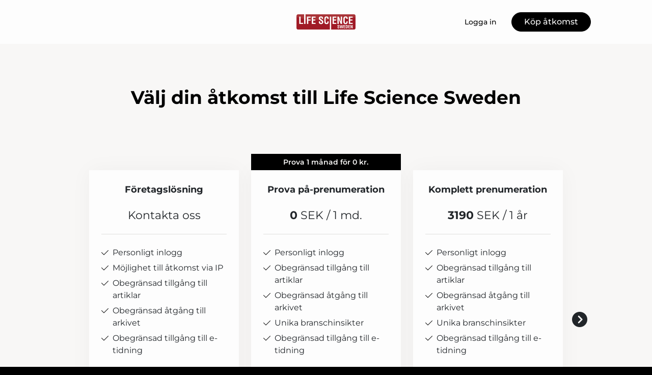

--- FILE ---
content_type: text/html;charset=UTF-8
request_url: https://www.lifesciencesweden.se/products/subscription.html
body_size: 25295
content:
<?xml version="1.0" encoding="UTF-8"?>
<!DOCTYPE html>
<html xmlns="http://www.w3.org/1999/xhtml"><head id="j_idt5">
        <link rel="SHORTCUT ICON" href="https://f.nordiskemedier.dk/favicon/lifesciencesweden.ico" />
        <link rel="ICON" href="https://f.nordiskemedier.dk/favicon/lifesciencesweden.ico" type="image/x-icon" />
        <title>Välj prenumeration</title>
        <meta http-equiv="X-UA-Compatible" content="IE=edge,chrome=1" />
        <meta http-equiv="content-type" content="text/html; charset=UTF-8" />
    <meta id="viewport" name="viewport" content="width=device-width, initial-scale=1" />
    <script>
        //<![CDATA[
        (function () {
            var width = window.innerWidth ||
                document.documentElement.clientWidth ||
                document.body.clientWidth;
            if (width >= 768) {
                document.getElementById("viewport").setAttribute("content", "width=1344");
            } else {
                document.getElementById("viewport").setAttribute("content", "width=device-width, initial-scale=1");
            }
        })();
        //]]>
    </script>
        <meta http-equiv="content-script-type" content="text/javascript" />
        <meta http-equiv="cache-control" content="no-cache" />
        <meta http-equiv="expires" content="0" />
        <meta http-equiv="pragma" content="no-cache" />
        <script src="/js/vars.js?t=1768942089802" type="text/javascript"></script>
        <script src="/js/access.js?t=1768942089802" type="text/javascript"></script>
        <script>
            window.startupTimestamp = "1768942089802";
            window.contextPath = "";
            window.domain = "https://www.lifesciencesweden.se";
            window.fileDomain = "https://f.nordiskemedier.dk";
            window.hostId = 58;
            window.visitor = {};
            window.cvrRestApiAddress = "https://cvr-api.nordiskemedier.dk/resources";
            window.metaObject = {"industryName":"","authorInitials":"","pageType":"","contentType":""};
            window.testMode = false;

            window.googleAnalytics = false;
            window.pendingScriptExecutions = [];
            window.enableCookieBot = new function () {};

            window.trackerEnabled = true; // TODO: replace with JsVarsServlet after merge
        </script>
    
    <script type="text/javascript" async="true">
        //<![CDATA[
        (function() {
            var host = window.location.hostname;
            var element = document.createElement('script');
            var firstScript = document.getElementsByTagName('script')[0];
            var url = 'https://cmp.inmobi.com'
                .concat('/choice/', 'h8eTMmqFZF-_K', '/', host, '/choice.js?tag_version=V3');
            var uspTries = 0;
            var uspTriesLimit = 3;
            element.async = true;
            element.type = 'text/javascript';
            element.src = url;

            // Not default InMobi code - make sure there is a script present
            // before inserting anything before it.
            if (firstScript) {
                firstScript.parentNode.insertBefore(element, firstScript);
            }

            function makeStub() {
                var TCF_LOCATOR_NAME = '__tcfapiLocator';
                var queue = [];
                var win = window;
                var cmpFrame;

                function addFrame() {
                    var doc = win.document;
                    var otherCMP = !!(win.frames[TCF_LOCATOR_NAME]);

                    if (!otherCMP) {
                        if (doc.body) {
                            var iframe = doc.createElement('iframe');

                            iframe.style.cssText = 'display:none';
                            iframe.name = TCF_LOCATOR_NAME;
                            doc.body.appendChild(iframe);
                        } else {
                            setTimeout(addFrame, 5);
                        }
                    }
                    return !otherCMP;
                }

                function tcfAPIHandler() {
                    var gdprApplies;
                    var args = arguments;

                    if (!args.length) {
                        return queue;
                    } else if (args[0] === 'setGdprApplies') {
                        if (
                            args.length > 3 &&
                            args[2] === 2 &&
                            typeof args[3] === 'boolean'
                        ) {
                            gdprApplies = args[3];
                            if (typeof args[2] === 'function') {
                                args[2]('set', true);
                            }
                        }
                    } else if (args[0] === 'ping') {
                        var retr = {
                            gdprApplies: gdprApplies,
                            cmpLoaded: false,
                            cmpStatus: 'stub'
                        };

                        if (typeof args[2] === 'function') {
                            args[2](retr);
                        }
                    } else {
                        if(args[0] === 'init' && typeof args[3] === 'object') {
                            args[3] = Object.assign(args[3], { tag_version: 'V3' });
                        }
                        queue.push(args);
                    }
                }

                function postMessageEventHandler(event) {
                    var msgIsString = typeof event.data === 'string';
                    var json = {};

                    try {
                        if (msgIsString) {
                            json = JSON.parse(event.data);
                        } else {
                            json = event.data;
                        }
                    } catch (ignore) {}

                    var payload = json.__tcfapiCall;

                    if (payload) {
                        window.__tcfapi(
                            payload.command,
                            payload.version,
                            function(retValue, success) {
                                var returnMsg = {
                                    __tcfapiReturn: {
                                        returnValue: retValue,
                                        success: success,
                                        callId: payload.callId
                                    }
                                };
                                if (msgIsString) {
                                    returnMsg = JSON.stringify(returnMsg);
                                }
                                if (event && event.source && event.source.postMessage) {
                                    event.source.postMessage(returnMsg, '*');
                                }
                            },
                            payload.parameter
                        );
                    }
                }

                while (win) {
                    try {
                        if (win.frames[TCF_LOCATOR_NAME]) {
                            cmpFrame = win;
                            break;
                        }
                    } catch (ignore) {}

                    if (win === window.top) {
                        break;
                    }
                    win = win.parent;
                }
                if (!cmpFrame) {
                    addFrame();
                    win.__tcfapi = tcfAPIHandler;
                    win.addEventListener('message', postMessageEventHandler, false);
                }
            };

            makeStub();

            function makeGppStub() {
                const CMP_ID = 10;
                const SUPPORTED_APIS = [
                    '2:tcfeuv2',
                    '6:uspv1',
                    '7:usnatv1',
                    '8:usca',
                    '9:usvav1',
                    '10:uscov1',
                    '11:usutv1',
                    '12:usctv1'
                ];

                window.__gpp_addFrame = function (n) {
                    if (!window.frames[n]) {
                        if (document.body) {
                            var i = document.createElement("iframe");
                            i.style.cssText = "display:none";
                            i.name = n;
                            document.body.appendChild(i);
                        } else {
                            window.setTimeout(window.__gpp_addFrame, 10, n);
                        }
                    }
                };
                window.__gpp_stub = function () {
                    var b = arguments;
                    __gpp.queue = __gpp.queue || [];
                    __gpp.events = __gpp.events || [];

                    if (!b.length || (b.length == 1 && b[0] == "queue")) {
                        return __gpp.queue;
                    }

                    if (b.length == 1 && b[0] == "events") {
                        return __gpp.events;
                    }

                    var cmd = b[0];
                    var clb = b.length > 1 ? b[1] : null;
                    var par = b.length > 2 ? b[2] : null;
                    if (cmd === "ping") {
                        clb(
                            {
                                gppVersion: "1.1", // must be “Version.Subversion”, current: “1.1”
                                cmpStatus: "stub", // possible values: stub, loading, loaded, error
                                cmpDisplayStatus: "hidden", // possible values: hidden, visible, disabled
                                signalStatus: "not ready", // possible values: not ready, ready
                                supportedAPIs: SUPPORTED_APIS, // list of supported APIs
                                cmpId: CMP_ID, // IAB assigned CMP ID, may be 0 during stub/loading
                                sectionList: [],
                                applicableSections: [-1],
                                gppString: "",
                                parsedSections: {},
                            },
                            true
                        );
                    } else if (cmd === "addEventListener") {
                        if (!("lastId" in __gpp)) {
                            __gpp.lastId = 0;
                        }
                        __gpp.lastId++;
                        var lnr = __gpp.lastId;
                        __gpp.events.push({
                            id: lnr,
                            callback: clb,
                            parameter: par,
                        });
                        clb(
                            {
                                eventName: "listenerRegistered",
                                listenerId: lnr, // Registered ID of the listener
                                data: true, // positive signal
                                pingData: {
                                    gppVersion: "1.1", // must be “Version.Subversion”, current: “1.1”
                                    cmpStatus: "stub", // possible values: stub, loading, loaded, error
                                    cmpDisplayStatus: "hidden", // possible values: hidden, visible, disabled
                                    signalStatus: "not ready", // possible values: not ready, ready
                                    supportedAPIs: SUPPORTED_APIS, // list of supported APIs
                                    cmpId: CMP_ID, // list of supported APIs
                                    sectionList: [],
                                    applicableSections: [-1],
                                    gppString: "",
                                    parsedSections: {},
                                },
                            },
                            true
                        );
                    } else if (cmd === "removeEventListener") {
                        var success = false;
                        for (var i = 0; i < __gpp.events.length; i++) {
                            if (__gpp.events[i].id == par) {
                                __gpp.events.splice(i, 1);
                                success = true;
                                break;
                            }
                        }
                        clb(
                            {
                                eventName: "listenerRemoved",
                                listenerId: par, // Registered ID of the listener
                                data: success, // status info
                                pingData: {
                                    gppVersion: "1.1", // must be “Version.Subversion”, current: “1.1”
                                    cmpStatus: "stub", // possible values: stub, loading, loaded, error
                                    cmpDisplayStatus: "hidden", // possible values: hidden, visible, disabled
                                    signalStatus: "not ready", // possible values: not ready, ready
                                    supportedAPIs: SUPPORTED_APIS, // list of supported APIs
                                    cmpId: CMP_ID, // CMP ID
                                    sectionList: [],
                                    applicableSections: [-1],
                                    gppString: "",
                                    parsedSections: {},
                                },
                            },
                            true
                        );
                    } else if (cmd === "hasSection") {
                        clb(false, true);
                    } else if (cmd === "getSection" || cmd === "getField") {
                        clb(null, true);
                    }
                    //queue all other commands
                    else {
                        __gpp.queue.push([].slice.apply(b));
                    }
                };
                window.__gpp_msghandler = function (event) {
                    var msgIsString = typeof event.data === "string";
                    try {
                        var json = msgIsString ? JSON.parse(event.data) : event.data;
                    } catch (e) {
                        var json = null;
                    }
                    if (typeof json === "object" && json !== null && "__gppCall" in json) {
                        var i = json.__gppCall;
                        window.__gpp(
                            i.command,
                            function (retValue, success) {
                                var returnMsg = {
                                    __gppReturn: {
                                        returnValue: retValue,
                                        success: success,
                                        callId: i.callId,
                                    },
                                };
                                event.source.postMessage(msgIsString ? JSON.stringify(returnMsg) : returnMsg, "*");
                            },
                            "parameter" in i ? i.parameter : null,
                            "version" in i ? i.version : "1.1"
                        );
                    }
                };
                if (!("__gpp" in window) || typeof window.__gpp !== "function") {
                    window.__gpp = window.__gpp_stub;
                    window.addEventListener("message", window.__gpp_msghandler, false);
                    window.__gpp_addFrame("__gppLocator");
                }
            };

            makeGppStub();

            var uspStubFunction = function() {
                var arg = arguments;
                if (typeof window.__uspapi !== uspStubFunction) {
                    setTimeout(function() {
                        if (typeof window.__uspapi !== 'undefined') {
                            window.__uspapi.apply(window.__uspapi, arg);
                        }
                    }, 500);
                }
            };

            var checkIfUspIsReady = function() {
                uspTries++;
                if (window.__uspapi === uspStubFunction && uspTries < uspTriesLimit) {
                    console.warn('USP is not accessible');
                } else {
                    clearInterval(uspInterval);
                }
            };

            if (typeof window.__uspapi === 'undefined') {
                window.__uspapi = uspStubFunction;
                var uspInterval = setInterval(checkIfUspIsReady, 6000);
            }
        })();
        //]]>
    </script>
            <script type="application/ld+json">
                {
                    "@context":"http://schema.org",
                    "@type":"NewsMediaOrganization",
                    "name":"Life Science Sweden",
                    "logo":{
                        "@type":"ImageObject",
                        "url":"https://f.nordiskemedier.dk/logo/portal/58.png"
                    },
                    "url":"https://www.lifesciencesweden.se",
                    "ethicsPolicy":"https://www.lifesciencesweden.se/privacy",
                    "sameAs":["https://www.facebook.com/LifeScienceSweden.se/","https://www.linkedin.com/groups/4843369/profile"]
                }
            </script>
        <script src="/js/notbot.js?t=1768942089802" type="text/javascript"></script>

        <link href="https://f.nordiskemedier.dk/font/media.css" rel="stylesheet" />
        <link rel="stylesheet" href="https://f.nordiskemedier.dk/font-awesome/pro/6.6.0/css/all.min.css" />
        <link rel="stylesheet" href="https://f.nordiskemedier.dk/bootstrap/5.3.6/css/bootstrap.min.css" />
        <link rel="stylesheet" href="/css/default.css?t=1768942089802" type="text/css" />
        <script src="https://f.nordiskemedier.dk/jquery/jquery-3.6.0.min.js"></script>
        
        <script src="/js/jquery-ui.min.js"></script><script type="text/javascript" src="/javax.faces.resource/js/jquery.cookies.2.2.0.min.js.html?ln=portal-jsf&amp;t=17689420"></script>
        <script src="https://f.nordiskemedier.dk/bootstrap/5.3.6/js/bootstrap.bundle.min.js"></script>
        <script src="/js/default.js?t=1768942089802" type="text/javascript"></script>
        <script src="https://www.google.com/recaptcha/api.js?render=explicit&amp;hl=sv" type="text/javascript"></script>
                <script src="https://cdn.jsdelivr.net/npm/vue@2.7.14/dist/vue.min.js"></script>
                <script src="/dist/vue-components.umd.min.js?t=1768942089802" type="text/javascript"></script>
        
        <script src="https://f.nordiskemedier.dk/turnjs4/lib/turn.min.js" type="text/javascript"></script><!--[if lt IE 9]>
            <script src="https://f.nordiskemedier.dk/turnjs4/lib/turn.html4.min.js" type="text/javascript"></script><![endif]--><!--[if lt IE 9]>
                <script type="text/javascript">
                    window.location = "/browser-support.html";
                </script><![endif]-->
        <script src="https://cdn.jsdelivr.net/npm/ua-parser-js@0/dist/ua-parser.min.js"></script>
    <script type="text/javascript">
        window.enableGTM = function() {
            try {
                (function (w, d, s, l, i) {
                    w[l] = w[l] || [];
                    w[l].push({
                        'gtm.start':
                            new Date().getTime(), event: 'gtm.js'
                    });
                    var f = d.getElementsByTagName(s)[0],
                        j = d.createElement(s), dl = l != 'dataLayer' ? '&l=' + l : '';
                    j.async = true;
                    j.src =
                        'https://www.googletagmanager.com/gtm.js?id=' + i + dl;
                    f.parentNode.insertBefore(j, f);
                })(window, document, 'script', 'dataLayer', 'GTM-NSRDMLB');
            } catch (err) {
                console.log(err);
            }
        };
    </script>
        

        
        <script src="/js/cookie-utilities.js"></script>
    <script type="text/javascript">
        var gaPageType = 'misc';
        var gaContentType = 'misc';
        var gaPageAge = null;
        var gaPageSize = null;
        var gaIndustryName = 'null';
        
    </script>
    <script type="text/javascript">
        window.enableBanners = function () {
            try {
                window['banner-consent-is-ready'] = true;
                EventBus.broadcast("banner-consent-is-ready");
            } catch (err) {
                console.log(err);
            }
        };
    </script>
    <script type="text/javascript">
        //<![CDATA[
        (function () {
            var salespanelModuleEnabled = false;
            var quantCastModuleEnabled = true;
            var salespanelResolve, salespanelReject;
            window.salespanelPromise = new Promise((resolve, reject) => {
                // Check if Salespanel and QuantCast module is enabled for this host and check if the tag has loaded.
                if (!salespanelModuleEnabled || !quantCastModuleEnabled) {
                    resolve(false);
                }
                salespanelResolve = resolve;
                salespanelReject = reject;
            });

            // Reject just in case QuantCast module is enabled but variable is not initialized.
            if (typeof window.__tcfapi == "undefined") {
                salespanelReject("QuantCast error: __tcfapi is undefined");
                return;
            }

            // Listen for Quantcast events for changes to Salespanel consent.
            window.__tcfapi('addEventListener', 2, async function (tcData, success) {
                if (!success) {
                    salespanelReject("Salespanel error: Could not create event listener.");
                    return;
                }

                // the rest of this function is called when the page is loaded OR
                // - the user accepts / rejects / updates the consent terms
                // - the user dismisses the consent box by clicking the 'x'
                if (tcData.eventStatus !== 'tcloaded' && tcData.eventStatus !== 'useractioncomplete') {
                    return;
                }

                // Salespanel is managed by Google Tag Manager and is not inserted if the relevant consent is not given.
                // If consent is given, it returns true, otherwise false after 2,5 seconds.
                var loops = 0;
                while(!salespanelObjectLoaded() && loops < 5) {
                    await new Promise(resolve => setTimeout(resolve, 500));
                    loops += 1;
                }

                if (salespanelObjectLoaded()) {
                    // Set cookie.
                    allowTracking();
                    salespanelResolve(true);
                } else {
                    // Remove cookie.
                    rejectTracking();
                    // Salespanel did not load in time or was rejected by consent.
                    salespanelReject("Salespanel error: Not loaded.");
                }
            });

            function salespanelObjectLoaded() {
                return typeof $salespanel !== "undefined" && $salespanel.hasOwnProperty("push");
            }

            function allowTracking() {
                // Check if Salespanel tracking has already been allowed.
                if ($.cookies.get("track_uid") !== null) {
                    return;
                }

                try {
                    // Activate tracking when the visitor provides explicit consent.
                    // Place `track_uid` cookie.
                    $salespanel.push(["set", "tracking:allowTracking"]);
                } catch (e) {
                    salespanelReject("Salespanel error: Allow tracking failed.");
                }
            }

            function rejectTracking() {
                // Remove cookie if user removed Salespanel consent.
                // All created Salespanel events will now be un-identified.
                if ($.cookies.get("track_uid")) {
                    $.cookies.del("track_uid", {domain: '.lifesciencesweden.se'});
                }
            }
        })();
        //]]>
    </script>
    <script type="text/javascript">
        //<![CDATA[
        window.paywallScripts = {
            seenPaywall: async function (type) {
                // Wait for salespanel promise to be fulfilled (either loaded or not).
                const salespanelLoaded = await window.salespanelPromise.catch(() => {
                    // Salespanel didn't load if promise is rejected.
                    return false;
                });
                if (!salespanelLoaded) return;

                // Find previous amount of seen paywalls.
                await this.seenPaywallPromise().then(seenPaywalls => {
                    // Increment amount of seen paywall on visitor attribute.
                    this.setPaywallsAttribute(seenPaywalls);

                    // Create Meta/Facebook Pixel event notifying of a seen paywall.
                    if (seenPaywalls > 3) {
                        fbq('trackCustom', "Set paywall +3 gange");
                    }
                }).catch((message) => {
                    console.error(message);
                });

                // Create Salespanel event notifying of a seen paywall.
                this.sendPaywallEvent(type);
            },
            seenPaywallPromise: function () {
                return new Promise((resolve, reject) => {
                    try {
                        $salespanel.push(["get", "qualify:visitor", function (data) {
                            data.visitor_attributes.paywalls !== null ?
                                resolve(data.visitor_attributes.paywalls) :
                                resolve(0);
                        }]);
                    } catch (e) {
                        reject("Salespanel error: Get details failed.");
                    }
                });
            },
            setPaywallsAttribute: function (seenPaywalls) {
                try {
                    $salespanel.push(["set", "attributes:visitor", {
                        "paywalls": seenPaywalls + 1
                    }]);
                } catch (e) {
                    console.error("Salespanel error: Couldn't set attribute.");
                }
            },
            sendPaywallEvent: function (type) {
                try {
                    $salespanel.push(["set",
                        "activity:customActivity",
                        "website",
                        "Saw paywall",
                        type
                    ]);
                } catch (e) {
                    console.error("Salespanel error: Couldn't send custom activity.");
                }
            }
        }
        //]]>
    </script>
            <script type="text/javascript">
                (function (){
                    var is = [];
                    var impersonating = false;
                    if (!impersonating && window.visitor.person && window.visitor.person.id) {
                        is.push({
                            name: "person",
                            ref: window.visitor.person.id
                        });
                    }
                    if (!impersonating && window.visitor.recipient && window.visitor.recipient.id) {
                        is.push({
                            name: "recipient",
                            ref: window.visitor.recipient.id
                        });
                    }

                    var evtr;
                    var queue = [];
                    window.queueTrackerEvent = function (a, sn, sr, tn, tr) {
                        if (evtr) {
                            evtr(a, sn, sr, tn, tr, is);
                        } else {
                            queue.push({
                                a: a,
                                sn: sn,
                                sr: sr,
                                tn: tn,
                                tr: tr
                            })
                        }
                    };
                    window.addEventListener("onTrackerLoaded", function () {
                        evtr = window.createTracker("https://api.evtr.nordiskemedier.dk", "evtr");
                        while (queue.length) {
                            var ev = queue.splice(0, 1)[0];
                            if (ev) {
                                evtr(ev.a, ev.sn, ev.sr, ev.tn, ev.tr, is);
                            }
                        }
                    });
                })();
            </script>
            <script async="async" src="https://js.evtr.nordiskemedier.dk/_.js?t=1768942089802" type="text/javascript"></script>

        <script type="text/javascript">
            $(function() {
                $('.item').hover(
                function() { $(this).css('background-color', '#efefef').css('cursor', 'pointer') },
                function() { $(this).css('background-color', 'transparent').css('cursor', 'normal') }
            );
                $(".tt").tooltip();
            });
            function getTitle() {
                return document.title;
            }
            function getLocation() {
                return window.location;
            }
            function getUrl() {
                return window.location.href;
            }
            function confirmDelete(p) {
                var v = "\u00C4r du s\u00E4ker p\u00E5 att du vill radera \"{0}\"?";
                v = v.replace("{0}", p);
                return confirm(v);
            }
            function getVisitorEmail() {
                return "";
            }
            function getVisitorRememberInfo() {
                return true;
            }

            var ids = [];
            function messageFade() {
                $('.fade').fadeTo('slow', 0.3);
            }
            
            // Remove cookies that are no longer in use
            $(document).ready(function () {
                $.cookies.del("c1");
                $.cookies.del("c2");
                $.cookies.del("c3");
            });

            window.pushGTrackScript = function (f, cont) {
                window.pendingScriptExecutions.push({
                    callback: function () {
                        if (window.googleAnalytics) {
                            eval(f(cont));
                        }
                    },
                    context: cont
                });

            }
            $(window).on('load', function () {
                // if subscription is suspended change paywall message.
                if ($('#paywall-overlay') && window.visitor?.person?.suspended) {
                    $('#paywall-overlay .paywall-package').html("\u00C5tkomsten \u00E4r avst\u00E4ngd.");
                    $('#paywall-overlay .paywall-body-wrapper').html("Av s\u00E4kerhetssk\u00E4l \u00E4r ditt konto tillf\u00E4lligt avst\u00E4ngt.".replace('{0}', "abonnement@nordiskemedier.dk").replace('{1}', "abonnement@nordiskemedier.dk"));
                    $('.paywall-content-wrapper').addClass('warning');
                }
            });
        </script>
        <script type="text/javascript">
            //<![CDATA[
            function center(element) {
                var e=$(element);
                var w=e.width();
                var h=e.height();
                e.css("position","fixed").css("z-index","50000").css("top","50%").css("left","50%").css("margin-left","-"+(w/2)+"px").css("margin-top","-"+(h/2)+"px");
                e.draggable({
                    handle: $(element+"_handle")
                });
            }
            //]]>
        </script>

        
        <link rel="alternate" type="application/rss+xml" title="News RSS" href="https://www.lifesciencesweden.se/xml/rss2/articles" />
        <link rel="alternate" type="application/rss+xml" title="Advertisements RSS" href="https://www.lifesciencesweden.se/xml/rss2/advertisements?typeId=1&amp;typeId=2" />
        <link rel="alternate" type="application/rss+xml" title="Competences RSS" href="https://www.lifesciencesweden.se/xml/rss2/competences" />
        <link rel="alternate" type="application/rss+xml" title="Jobs RSS" href="https://www.lifesciencesweden.se/xml/rss2/jobs" />
        <link rel="alternate" type="application/rss+xml" title="Courses RSS" href="https://www.lifesciencesweden.se/xml/rss2/courses" />

        <script>
            window.adTracker = {
                slots: {},
                adsMeta: {},
                hoverState: {
                    currentSlotId: null,
                    lastChangeTs: 0
                },
                clickState: {
                    lastPointerDown: null,  // { slotId, ts }
                    clickHandled: false
                }
            };
        </script><script async="async" src="https://securepubads.g.doubleclick.net/tag/js/gpt.js"></script><script>window.googletag = window.googletag || {cmd: []};if (!window.__gptGlobalsInit) {  window.__gptGlobalsInit = true;  window.slotFallbackData = new Map();  window.__inViewPct = window.__inViewPct || {};  window.__lastRefreshAt = new Map();  window.__slotCooldownMs = new Map();  function __canRefresh(slot){    const id = slot.getSlotElementId();    const last = window.__lastRefreshAt.get(id) || 0;    const cd = window.__slotCooldownMs.get(id) || 30000;    return Date.now() - last >= cd;  }  function __markRefreshed(slot){ window.__lastRefreshAt.set(slot.getSlotElementId(), Date.now()); }  window.__refreshState = window.__refreshState || {};  function __getRefreshState(id){    return (window.__refreshState[id] = window.__refreshState[id] || { pending:false, nextAllowedTs:0 });  }  function __tryRefresh(slot){    const id = slot.getSlotElementId();    const st = __getRefreshState(id);    if (!st.pending) return;    if (st.refreshScheduled) return;    const now = Date.now();    const pct = (window.__inViewPct && window.__inViewPct[id]) || 0;    if (now < st.nextAllowedTs){      __scheduleTryRefresh(slot, st.nextAllowedTs - now);      return;    }    if (pct < 50){      __scheduleTryRefresh(slot, 3000);      return;    }    if (!__canRefresh(slot)){      __scheduleTryRefresh(slot, 3000);      return;    }    st.refreshScheduled = true;    const ranInt = Math.floor(Math.random() * (2000 - 100 + 1)) + 100;    setTimeout(function(){      googletag.pubads().refresh([slot]);      __markRefreshed(slot);      st.pending = false;      st.refreshScheduled = false;    }, ranInt);  }function handleSlotRender(slotElementId) {    var labelId = 'label-' + slotElementId;    var labelEl = document.getElementById(labelId);    if (!labelEl) {        return;    }    labelEl.style.display = 'block';}function registerAdSlot(slotId) {    const slotEl = document.getElementById(slotId);    if (!slotEl) return;    const wrapper = slotEl;     wrapper.dataset.adSlotId = slotId;    if (!wrapper.style.position) {        wrapper.style.position = 'relative';    }    wrapper.addEventListener('mouseenter', function () {        window.adTracker.hoverState.currentSlotId = slotId;        window.adTracker.hoverState.lastChangeTs = Date.now();    });    wrapper.addEventListener('mouseleave', function () {        if (window.adTracker.hoverState.currentSlotId === slotId) {            window.adTracker.hoverState.currentSlotId = null;            window.adTracker.hoverState.lastChangeTs = Date.now();        }    });    window.adTracker.slots[slotId] = wrapper;}  function __scheduleTryRefresh(slot, delayMs){    const id = slot.getSlotElementId();    const st = __getRefreshState(id);    if (st.tryTimer) clearTimeout(st.tryTimer);    st.tryTimer = setTimeout(function(){      st.tryTimer = null;      __tryRefresh(slot);    }, Math.max(0, delayMs || 0));  }  googletag.cmd.push(function(){    googletag.pubads().addEventListener('slotVisibilityChanged', function(e){      const slot = e.slot;      const id = slot.getSlotElementId();      window.__inViewPct[id] = e.inViewPercentage || 0;      __scheduleTryRefresh(slot, 250);    });    googletag.pubads().addEventListener('impressionViewable', function(e){      const slot = e.slot;      const id = slot.getSlotElementId();      const cd = window.__slotCooldownMs.get(id) || 30000;      const st = __getRefreshState(id);      st.pending = true;      st.nextAllowedTs = Date.now() + cd;      __scheduleTryRefresh(slot, cd);    });  });  window.fireWindowResizeEvent = window.fireWindowResizeEvent || function(){    try { window.dispatchEvent(new Event('resize')); } catch(e){}  };}googletag.cmd.push(function(){  window.__fallbackHandled = window.__fallbackHandled || new Set();  googletag.pubads().addEventListener('slotRenderEnded', function(event){    const adslotId = event.slot.getSlotElementId();    if (!event.isEmpty) { fireWindowResizeEvent();        handleSlotRender(adslotId);       window.adTracker.adsMeta[adslotId] = {       creativeId: event.creativeId,       lineItemId: event.lineItemId,       campaignId: event.campaignId,       size: event.size,       adUnitPath: event.slot.getAdUnitPath(),      };    registerAdSlot(adslotId);    return; }    if (!window.slotFallbackData || !window.slotFallbackData.has(adslotId)) { fireWindowResizeEvent(); return; }    if (window.__fallbackHandled.has(adslotId)) { fireWindowResizeEvent(); return; }    window.__fallbackHandled.add(adslotId);    const cfg = window.slotFallbackData.get(adslotId);    try { googletag.destroySlots([event.slot]); } catch(e) {}    requestAnimationFrame(function(){      const toArr = s => s.split('],').map(x=>JSON.parse(x.replace(/\s/g,'') + (x.endsWith(']')?'':']')));      const sizeArrayLarge  = cfg.sizesLarge  ? toArr(cfg.sizesLarge)  : [];      const sizeArraySmall  = cfg.sizesSmall  ? toArr(cfg.sizesSmall)  : [];      const sizeArrayMobile = cfg.sizesMobile ? toArr(cfg.sizesMobile) : [];      var mapping = googletag.sizeMapping()        .addSize([1588,0], sizeArrayLarge)        .addSize([768,0],  sizeArraySmall)        .addSize([0,0],    sizeArrayMobile).build();      var already = googletag.pubads().getSlots().some(s => s.getSlotElementId() === adslotId);      if (!already) {        var fb = googletag.defineSlot(cfg.fallbackAdUnitPath, cfg.sizes, adslotId)          .defineSizeMapping(mapping)          .addService(googletag.pubads());        if (cfg.refreshAdSlot === 'true') {          window.__slotCooldownMs && window.__slotCooldownMs.set(adslotId, Number(cfg.refreshInterval)||30000);        } else {          window.__slotCooldownMs && window.__slotCooldownMs.set(adslotId, 1440000);        }      }      setTimeout(function(){        try { googletag.display(adslotId); } catch(e) { console.warn('fallback display failed:', e); }        fireWindowResizeEvent();      }, 0);    });  });});googletag.cmd.push(function(){  googletag.pubads().enableSingleRequest();  googletag.pubads().collapseEmptyDivs();  googletag.enableServices();});</script></head><body class="minified">
            <script src="/js/cookie-consent.js"></script>

        <div style="display:none;">
            <a href="/void/index.html" rel="nofollow">23948sdkhjf</a>
        </div>
        <i id="media-width-detection" style="display: none">
            
            <i class="d-md-none xs"></i>
            <i class="d-none d-md-inline lg"></i>
        </i>
            
            <noscript><iframe src="https://www.googletagmanager.com/ns.html?id=GTM-NSRDMLB" height="0" width="0" style="display:none;visibility:hidden"></iframe></noscript>

        
        <div class="remodal-bg">
        <header id="main-header" v-cloak="" class="unprintable">
            <nav>
                <div>
                    <global-search-icon></global-search-icon>
                </div>
                <div>
                    <a href="/" class="logo">
                        <img src="https://f.nordiskemedier.dk/logo/portal/58.png" alt="Life Science Sweden" />
                    </a>
                </div>
                <div>
                    <button v-if="window.visitor.person" v-on:click.prevent="open(personMenu)" class="btn btn-link btn-log-in px-0">
                        <i class="fa-light fa-user d-sm-none"></i>
                        <span class="d-none d-sm-inline">Mitt konto</span>
                    </button>
                    <button v-else="" v-on:click.prevent="open(topMenu)" class="btn btn-link btn-log-in px-0">
                        <i class="fa-light fa-user d-sm-none"></i>
                        <span class="d-none d-sm-inline">Logga in</span>
                    </button>
                    <button v-if="(window.visitor.ipAccess &amp;&amp; !window.visitor.ipAccess.disable &amp;&amp; window.visitor.ipAccess.corporateClient) || (window.visitor.person &amp;&amp; window.visitor.corporateClient)" v-on:click.prevent="open(ipAccessMenu)" class="btn btn-link btn-ip-access px-0">
                        <span class="d-flex" v-if="window.visitor.corporateClient &amp;&amp; window.visitor.person &amp;&amp; window.visitor.person.companiesWhereAdmin &amp;&amp; window.visitor.person.companiesWhereAdmin.length == 1">
                            <i class="fa-light fa-lock-open me-1"></i><span class="short-name">{{ truncateString(window.visitor.corporateClient.name, 12) }}</span><span class="long-name">{{ truncateString(window.visitor.corporateClient.name, 20) }}</span>
                        </span>
                        <span class="d-flex" v-else-if="window.visitor.corporateClient &amp;&amp; window.visitor.person &amp;&amp; window.visitor.person.companiesWhereAdmin &amp;&amp; window.visitor.person.companiesWhereAdmin.length &gt; 1">
                            <i class="fa-light fa-lock-open me-1"></i><span class="short-name">{{ truncateString("Företagslösning", 12) }}</span><span class="long-name">{{ truncateString("Företagslösning", 20) }}</span>
                        </span>
                        <span class="d-flex" v-else-if="window.visitor.ipAccess &amp;&amp; !window.visitor.ipAccess.disable &amp;&amp; window.visitor.ipAccess.corporateClient">
                            <i class="fa-light fa-lock-open me-1"></i><span class="short-name">{{ truncateString(window.visitor.ipAccess.corporateClient.name, 12) }}</span><span class="long-name">{{ truncateString(window.visitor.ipAccess.corporateClient.name, 20) }}</span>
                        </span>
                        <span class="d-flex" v-else="">
                            <i class="fa-light fa-lock-open me-1"></i><span class="short-name">{{ truncateString(window.visitor.corporateClient.name, 12) }}</span><span class="long-name">{{ truncateString(window.visitor.corporateClient.name, 20) }}</span>
                        </span>
                    </button>
                    <template v-else=""><a id="j_idt110:j_idt112" href="/products/subscription.html" style="" class="btn btn-primary" target="">
                            <span class="d-inline d-sm-none">Köp</span>
                            <span class="d-none d-sm-inline">Köp åtkomst</span></a>
                    </template>
                    <button v-on:click.prevent="open(rightMenu)" class="btn btn-link btn-bars px-0 d-inline-flex">
                        <i class="fa-light fa-bars-staggered"></i>
                    </button>
                </div>
            </nav>
            <div v-on:click.self="close" class="menu-container menu-top" v-bind:class="getStyleClass(topMenu)">
                <div>
                    <menu-log-in v-bind:sign-up-link="signUpLink" v-on:close="close"></menu-log-in>
                </div>
            </div>
            <div v-on:click.self="close" class="menu-container menu-right" v-bind:class="getStyleClass(rightMenu)">
                <div>
                    <div style="align-items: center;" class="d-flex justify-content-end">
                        <button v-if="window.visitor.person" v-on:click.prevent="open(personMenu)" class="btn btn-link btn-log-in px-0">
                            Mitt konto
                        </button>
                        <button v-else="" v-on:click.prevent="open(topMenu)" class="btn btn-link btn-log-in px-0">
                            <i class="fa-light fa-user d-sm-none"></i>
                            <span class="d-none d-sm-inline">Logga in</span>
                        </button>
                        <button v-if="(window.visitor.ipAccess &amp;&amp; !window.visitor.ipAccess.disable &amp;&amp; window.visitor.ipAccess.corporateClient) || (window.visitor.person &amp;&amp; window.visitor.corporateClient)" v-on:click.prevent="open(ipAccessMenu)" class="btn btn-link btn-ip-access px-0 mx-4">
                            <span class="d-flex" v-if="window.visitor.corporateClient &amp;&amp; window.visitor.person &amp;&amp; window.visitor.person.companiesWhereAdmin &amp;&amp; window.visitor.person.companiesWhereAdmin.length == 1">
                                <i class="fa-light fa-lock-open me-1"></i><span class="short-name">{{ truncateString(window.visitor.corporateClient.name, 12) }}</span><span class="long-name">{{ truncateString(window.visitor.corporateClient.name, 20) }}</span>
                            </span>
                            <span class="d-flex" v-else-if="window.visitor.corporateClient &amp;&amp; window.visitor.person &amp;&amp; window.visitor.person.companiesWhereAdmin &amp;&amp; window.visitor.person.companiesWhereAdmin.length &gt; 1">
                                <i class="fa-light fa-lock-open me-1"></i><span class="short-name">{{ truncateString("Företagslösning", 12) }}</span><span class="long-name">{{ truncateString("Företagslösning", 20) }}</span>
                            </span>
                            <span class="d-flex" v-else-if="window.visitor.ipAccess &amp;&amp; !window.visitor.ipAccess.disable &amp;&amp; window.visitor.ipAccess.corporateClient">
                                <i class="fa-light fa-lock-open me-1"></i><span class="short-name">{{ truncateString(window.visitor.ipAccess.corporateClient.name, 12) }}</span><span class="long-name">{{ truncateString(window.visitor.ipAccess.corporateClient.name, 20) }}</span>
                            </span>
                            <span class="d-flex" v-else="">
                                <i class="fa-light fa-lock-open me-1"></i><span class="short-name">{{ truncateString(window.visitor.corporateClient.name, 12) }}</span><span class="long-name">{{ truncateString(window.visitor.corporateClient.name, 20) }}</span>
                            </span>
                        </button>
                        <template v-else=""><a id="j_idt114:j_idt116" href="/products/subscription.html" style="" class="btn btn-primary mx-4" target="">
                                <span class="d-inline d-sm-none">Köp</span>
                                <span class="d-none d-sm-inline">Köp åtkomst</span></a>
                        </template>
                        <button v-on:click.prevent="close" class="btn btn-link btn-x px-0 d-inline-flex">
                            <i class="fa-light fa-xmark-large"></i>
                        </button>
                    </div>
                    <div class="mt-5 mb-4">
                        <global-search-input></global-search-input>
                    </div>
                    <ul class="primary-menu">
                        <li v-for="(option, i) in mainOptions" v-bind:key="i" v-bind:class="{'open': unfolded == i}">
                            <a v-if="option.target" v-bind:href="option.target" v-bind:target="option.external ? '_blank' : ''">{{ option.name }}</a>
                            <template v-else-if="option.children">
                                <a href="#" v-on:click.prevent="unfolded = unfolded != i ? i : null">{{ option.name }}<i class="fa-light" v-bind:class="{'fa-chevron-down': unfolded != i, 'fa-chevron-up': unfolded == i}"></i></a>
                                <ul>
                                    <li v-for="(child, j) in option.children" v-bind:key="j">
                                        <a v-bind:href="child.target" v-bind:target="child.external ? '_blank' : ''">{{ child.name }}</a>
                                    </li>
                                </ul>
                            </template>
                        </li>
                    </ul>
                    <ul class="secondary-menu">
                            <li>
                                <a href="/epages/archive.html">
                                    <i class="fa-light fa-newspaper"></i>E-tidning
                                </a>
                            </li>
                        <li>
                            <a href="/newsletter/subscribe.html"><i class="fa-light fa-envelope"></i>Registrera nyhetsbrev</a>
                        </li>
                        <li>
                            <a href="/bookmark"><i class="fa-light fa-bookmark"></i>Min läslista</a>
                        </li>
                    </ul>
                    <ul v-if="mainSecondaryOptions &amp;&amp; mainSecondaryOptions.length" class="secondary-menu">
                        <li v-for="(option, i) in mainSecondaryOptions" v-bind:key="i">
                            <a v-if="option.target" v-bind:href="option.target" v-bind:target="option.external ? '_blank' : ''">{{ option.name }}</a>
                            <template v-else-if="option.children">
                                <span>{{ option.name }}</span>
                                <ul>
                                    <li v-for="(child, j) in option.children" v-bind:key="j">
                                        <a v-bind:href="child.target" v-bind:target="child.external ? '_blank' : ''">{{ child.name }}</a>
                                    </li>
                                </ul>
                            </template>
                        </li>
                    </ul>
                        <div class="extra">
                            <ip-access-toggle></ip-access-toggle>
                        </div>
                </div>
            </div>
            <div v-if="window.visitor.person" v-on:click.self="close" class="menu-container menu-right" v-bind:class="getStyleClass(personMenu)">
                <div>
                    <div style="align-items: center;" class="d-flex justify-content-end">
                        <button v-on:click.prevent="close" class="btn btn-link btn-x px-0 d-inline-flex">
                            <i class="fa-light fa-xmark-large"></i>
                        </button>
                    </div>
                    <ul class="primary-menu mt-4">
                        <li v-bind:class="{'open': unfolded == -1}">
                            <a href="#" v-on:click.prevent="unfolded = unfolded != -1 ? -1 : null" class="border-top-0">
                                <span class="d-block">
                                    <span class="d-block">{{ window.visitor.person.name }}</span>
                                    <small v-if="window.visitor.member" class="d-block text-muted">
                                        <span class="me-2">{{ window.visitor.member.name }}</span>
                                        <span v-if="window.visitor.person.members &amp;&amp; window.visitor.person.members.length &gt; 1" class="border rounded px-1">+{{ window.visitor.person.members.length - 1 }}</span>
                                    </small>
                                </span>
                                <i class="fa-light" v-bind:class="{'fa-chevron-down': unfolded != -1, 'fa-chevron-up': unfolded == -1}"></i>
                            </a>
                            <ul>
                                <li v-if="window.visitor.person.members &amp;&amp; window.visitor.person.members.length &gt; 1" v-for="member in window.visitor.person.members">
                                    <a href="#" v-on:click="switchMember(member.id)">
                                        {{ member.name }}
                                        <small class="d-block text-muted">Företagsprofil<i v-if="window.visitor.member &amp;&amp; member.id === window.visitor.member.id" class="text-success ms-2 fa-solid fa-check-circle"></i></small>
                                    </a>
                                </li>
                                <li>
                                    <a href="/user/update.html">Inställningar</a>
                                </li>
                                <li>
                                    <a href="/member/log-out.html">Logga ut</a>
                                </li>
                            </ul>
                        </li>
                        <li v-for="(option, i) in personOptions" v-bind:key="i" v-bind:class="{'open': unfolded == i}">
                            <a v-if="option.target" v-bind:href="option.target" v-bind:target="option.external ? '_blank' : ''">{{ option.name }}</a>
                            <template v-else-if="option.children">
                                <a href="#" v-on:click.prevent="unfolded = unfolded != i ? i : null">{{ option.name }}<i class="fa-light" v-bind:class="{'fa-chevron-down': unfolded != i, 'fa-chevron-up': unfolded == i}"></i></a>
                                <ul>
                                    <li v-for="(child, j) in option.children" v-bind:key="j">
                                        <a v-bind:href="child.target" v-bind:target="child.external ? '_blank' : ''">{{ child.name }}</a>
                                    </li>
                                </ul>
                            </template>
                        </li>
                    </ul>
                    <ul class="secondary-menu">
                            <li>
                                <a href="/epages/archive.html">
                                    <i class="fa-light fa-newspaper"></i>E-tidning
                                </a>
                            </li>
                        <li>
                            <a href="/newsletter/subscribe.html"><i class="fa-light fa-envelope"></i>Registrera nyhetsbrev</a>
                        </li>
                        <li>
                            <a href="/bookmark"><i class="fa-light fa-bookmark"></i>Min läslista</a>
                        </li>
                    </ul>
                    <ul v-if="mainSecondaryOptions &amp;&amp; mainSecondaryOptions.length" class="secondary-menu">
                        <li v-for="(option, i) in mainSecondaryOptions">
                            <a v-bind:href="option.target" v-bind:target="option.external ? '_blank' : ''">{{ option.name }}</a>
                        </li>
                    </ul>
                        <div class="extra">
                            <ip-access-toggle></ip-access-toggle>
                        </div>
                </div>
            </div>
            <div v-if="(window.visitor.ipAccess &amp;&amp; !window.visitor.ipAccess.disable &amp;&amp; window.visitor.ipAccess.corporateClient) || (window.visitor.person &amp;&amp; window.visitor.corporateClient)" v-on:click.self="close" class="menu-container menu-right" v-bind:class="getStyleClass(ipAccessMenu)">
                <div>
                    <div style="align-items: center;" class="d-flex justify-content-end">
                        <button v-on:click.prevent="close" class="btn btn-link btn-x px-0 d-inline-flex">
                            <i class="fa-light fa-xmark-large"></i>
                        </button>
                    </div>
                            <ul class="ip-menu">
                                <li>
                                    <h5 v-if="window.visitor.corporateClient &amp;&amp; window.visitor.person &amp;&amp; window.visitor.person.companiesWhereAdmin &amp;&amp; window.visitor.person.companiesWhereAdmin.length == 1" class="m-0">{{ window.visitor.corporateClient.name }}</h5>
                                    <h5 v-else-if="window.visitor.corporateClient &amp;&amp; window.visitor.person &amp;&amp; window.visitor.person.companiesWhereAdmin &amp;&amp; window.visitor.person.companiesWhereAdmin.length &gt; 1" class="m-0">Företagslösning</h5>
                                    <h5 v-else-if="window.visitor.ipAccess &amp;&amp; !window.visitor.ipAccess.disable &amp;&amp; window.visitor.ipAccess.corporateClient" class="m-0">{{ window.visitor.ipAccess.corporateClient.name }}</h5>
                                    <h5 v-else="" class="m-0">{{ window.visitor.corporateClient.name }}</h5>
                                </li>
                                <li v-if="window.visitor.corporateClient &amp;&amp; window.visitor.person &amp;&amp; window.visitor.person.companiesWhereAdmin &amp;&amp; window.visitor.person.companiesWhereAdmin.length &gt;= 1"><p><b>Välkommen till vår företagslösning</b></p>
<p>Här kan du administrera användarna i din företagslösning.</p>
                                </li>
                                <li v-else=""><p><b>Welcome to our Corporate client solution</b></p>
<p>Your IP is registered with the company mentioned above and provides access to Life Science Sweden.</p>
                                </li>
                                <template v-if="window.visitor.person &amp;&amp; window.visitor.person.companiesWhereAdmin &amp;&amp; window.visitor.person.companiesWhereAdmin.length &gt;= 1">
                                    <li v-for="company in window.visitor.person.companiesWhereAdmin" class="subscription-menu-company-link">
                                        <a v-bind:href="company.link">
                                            <span class="d-block">
                                                <span class="d-block">
                                                    Hantera företagsprenumeration
                                                </span>
                                                <small v-if="window.visitor.person.companiesWhereAdmin.length &gt;= 1" class="d-block text-muted">{{company.name}}</small>
                                            </span>
                                        </a>
                                    </li>
                                </template>
                                <li v-if="window.visitor.ipAccess &amp;&amp; window.visitor.ipAccess.corporateClient.type != 3 &amp;&amp; window.visitor.ipAccess.corporateClient.type != 2 &amp;&amp; !window.visitor.person">
                                    <a v-bind:href="'/corporate-client/index.html?token='+window.visitor.ipAccess.corporateClient.token" class="btn btn-link p-0">
                                        Click here to go to sign-up<i class="fa-light fa-arrow-right ms-2"></i>
                                    </a>
                                </li>
                            </ul>
                        <div class="extra">
                            <ip-access-toggle></ip-access-toggle>
                        </div>
                </div>
            </div>
        </header>
        <script type="application/javascript">
            //<![CDATA[
            window.mainMenu = new Vue({
                el: "#main-header",
                data: {
                    topMenu: {
                        transitioning: false,
                        open: false
                    },
                    rightMenu: {
                        transitioning: false,
                        open: false
                    },
                    personMenu: {
                        transitioning: false,
                        open: false
                    },
                    ipAccessMenu: {
                        transitioning: false,
                        open: false
                    },
                    stack: [],
                    unfolded: null,
                    mainOptions: [{"children":[{"external":false,"name":"Senaste nytt","target":"/article/latest.html"},{"name":"J.P. Morgan","target":"/topic/view/1491/jp_morgan"},{"name":"Jobb & karriär","target":"/topic/view/346/jobb_karriar"},{"name":"News in English","target":"/topic/view/558/news_in_english"}],"name":"Nyheter"},{"external":false,"name":"News in English","target":"/topic/view/558/news_in_english"},{"children":[{"external":false,"name":"Industry Guide","target":"/industry-guide"},{"external":false,"name":"Medlemsnyheter","target":"/announcement"},{"external":false,"name":"Medlemslista","target":"/company"}],"name":"Industry Guide"},{"children":[{"external":false,"name":"Maskiner","target":"/machine"},{"external":false,"name":"Produkter","target":"/product"},{"external":false,"name":"Tjänster","target":"/competence"},{"external":false,"name":"Kurser","target":"/course"}],"name":"Köp & Sälj"},{"external":true,"name":"Jobb","target":"https://lifesciencejob.se/"},{"external":false,"name":"Våra event","target":"/event/search"}],
                    mainSecondaryOptions: [{"children":[{"external":false,"name":"Bli prenumerant","target":"/products/subscription.html"},{"external":true,"name":"Bli medlem","target":"https://nordiskemediehus.dk/se/produkt/medlemskab/"},{"external":true,"name":"Annonsera","target":"https://nordiskemediehus.dk/se/lifescience/"},{"external":true,"name":"Se alla produkter","target":"https://nordiskemediehus.dk/se/produkter/"}],"name":"Produkter"}],
                    createSubscriptionLink: {"external":false,"name":"Bli prenumerant","target":"/products/subscription.html"},
                    createMembershipLink: {"external":true,"name":"Bli medlem","target":"https://nordiskemediehus.dk/se/produkt/medlemskab/"},
                },
                computed: {
                    personOptions: function () {
                        const options = [];

                        const add = (list, name, target) => {
                            const option = {
                                name
                            };
                            if (target) {
                                option.target = target;
                            } else {
                                option.children = [];
                            }
                            list.push(option);
                            return option.children;
                        }

                        if (!window.visitor.member) {
                            add(options, "Market overview", "/watch");
                        } else {
                            add(options, "Aktiviteter", "/member");

                            if (window.visitor.member.state.type.announcements || window.visitor.member.state.type.posts) {
                                const createItems = add(options, "Skapa ett inlägg");
                                if (window.visitor.member.state.type.announcements) {
                                    add(createItems, "Nyhet", "/post/announcement");
                                }
                                if (window.visitor.member.state.type.posts) {
                                    if (true) {
                                        add(createItems, "Maskin eller produkt", "/post/machine-or-product");
                                    }
                                    if (true) {
                                        add(createItems, "Tj\u00E4nst", "/post/competence");
                                    }
                                    if (true) {
                                        add(createItems, "Jobb", "/post/job");
                                    }
                                    if (false) {
                                        add(createItems, "Kurs", "/post/course");
                                    }
                                }

                                if (window.visitor.member.state.type.posts && true && (true)) {
                                    const crawlingItems = add(options, "Importlagring");
                                    add(crawlingItems, "Import overview", "/post/overview?imported=true");
                                    add(crawlingItems, "Crawling status", "/import/status.html");
                                }

                                add(options, "Sammanst\u00E4llning", "/post/overview");
                            }
                            // if (window.visitor.member.misc.banners || window.visitor.member.misc.newsletterBanners) {
                            //     const bannerItems = add(options, "Annonsering");
                            //     if (window.visitor.member.misc.banners) {
                            //         add(bannerItems, "\u00D6versikt", "/banner/index.html");
                            //     }
                            //     if (window.visitor.member.misc.newsletterBanners) {
                            //         add(bannerItems, "Annonsering i nyhetsbrevet", "/newsletter/banner/index.html");
                            //     }
                            //     // Member-specifik kode... virker ikke med cache
                            //     // const saleEmail = "N\/A";
                            //     // if (saleEmail.indexOf("@") != -1) {
                            //     //     add(bannerItems, "Kontakta oss f\u00F6r ett kostnadsf\u00F6rslag", "mailto:" + saleEmail + "?subject=N\u00E4r det g\u00E4ller annonsering");
                            //     // }
                            // }

                            if (false) {
                                add(options, "Market overview", "/watch");
                            }

                            const profileItems = add(options, "F\u00F6retagsprofil");
                            add(profileItems, "Se profilen", "/company/view/" + window.visitor.member.id + "/" + window.visitor.member.slug);
                            if (window.visitor.member.state.type.profile) {
                                add(profileItems, "Redigera profil", "/company/profile.html");
                            }
                            add(profileItems, "Kontakter", "/member-contact/overview");
                            if (window.visitor.member.state.type.supplements) {
                                add(profileItems, "F\u00F6retagsportf\u00F6lj", "/supplement/management");
                            }
                            add(profileItems, "Inst\u00E4llningar f\u00F6r administrat\u00F6rer", "/company/administrators.html");

                            add(options, "Hj\u00E4lp", "/member/help.html");
                        }

                        return options;
                        //     var addContacts = function (items, text, contacts) {
                        //         if (contacts) {
                        //             var contactItems = [];
                        //             for (var i = 0; i < contacts.length; i++) {
                        //                 var contact = contacts[i];
                        //                 contactItems.push({
                        //                     text: contact.name,
                        //                     portrait: contact.portrait,
                        //                     phonePrefix: "Tel: ",
                        //                     phone: contact.phone,
                        //                     email: contact.email
                        //                 });
                        //             }
                        //             items.push({
                        //                 text: text,
                        //                 items: contactItems,
                        //             });
                        //         }
                        //     };
                        //
                        //     var contactItems = [];
                        //     for (var contact in this.visitor.contacts) {
                        //         addContacts(contactItems, this.visitor.contacts[contact].title, this.visitor.contacts[contact].contacts);
                        //     }
                        //
                        //     items.push({
                        //         icon: "fa-light fa-phone-alt",
                        //         text: "Kontakt",
                        //         href: "#",
                        //         items: contactItems,
                        //     });
                        //
                        //     return {
                        //         items: items
                        //     };
                        // }
                    },
                    signUpLink: function () {
                        if (window.access.module.subscriptions && this.createSubscriptionLink) {
                            this.createSubscriptionLink.name = "Prenumerera";
                            return this.createSubscriptionLink;
                        } else if (this.createMembershipLink) {
                            this.createMembershipLink.name = "Bli medlem";
                            return this.createMembershipLink;
                        } else {
                            return null;
                        }
                    }
                },
                watch: {
                    stack: function (newValue) {
                        if (newValue && newValue.length > 0) {
                            document.body.classList.add("menu-open");
                        } else {
                            document.body.classList.remove("menu-open");
                        }
                    }
                },
                mounted: function () {
                    document.addEventListener("keyup", this.keyupListener);
                },
                unmounted: function () {
                    window.removeEventListener("keyup", this.keyupListener);
                },
                methods: {
                    truncateString(str, maxLength) {
                        if (!str || typeof str !== 'string') return '';
                        const ellipsis = '…';

                        if (str.length > maxLength) {
                            let trimmed = str.slice(0, maxLength);
                            trimmed = trimmed.replace(/\s+$/, '');
                            if ((trimmed + ellipsis).length < str.length) {
                                return trimmed + ellipsis;
                            }
                        }

                        return str;
                    },
                    keyupListener: function (event) {
                        if (event.keyCode == 27) {
                            this.close();
                        }
                    },
                    open: function (menu) {
                        this.stack.push(menu);
                        menu.transitioning = true;
                        this.$nextTick(() => {
                            menu.open = true;
                        })
                    },
                    close: function () {
                        const menu = this.stack.length ? this.stack.splice(this.stack.length - 1, 1)[0] : null;
                        if (menu) {
                            menu.open = false;
                            setTimeout(() => {
                                menu.transitioning = false;
                            }, 250)
                        }
                    },
                    getStyleClass: function (menu) {
                        return {
                            "transitioning": menu.transitioning || menu.open,
                            "open": menu.open
                        };
                    },
                    switchMember: function (memberId) {
                        this.$services.personSecureService.switchMember(memberId)
                            .then(() => window.location.reload())
                            .catch(err => console.error(err));
                    },
                    openLogIn: function () {
                        Vue.$hashUtil.remove("paywall");
                        this.open(this.topMenu);
                    }
                }
            });
            //]]>
        </script>
        <header id="extra-header" class="unprintable">
            <nav></nav>
            <nav>
                <featured-links v-bind:value="featuredOptions"></featured-links>
            </nav>
        </header>
        <script type="application/javascript">
            //<![CDATA[
            new Vue({
                el: "#extra-header",
                data: {
                    featuredOptions: [{"external":false,"name":"Nyheter","target":"/"},{"external":false,"name":"News in English","target":"/topic/view/558/news_in_english"},{"external":false,"name":"Industry Guide","target":"/industry-guide"},{"external":false,"name":"Våra event","target":"/event/search"},{"external":false,"name":"Annonsera","target":"/page/view.html?id=18028"}],
                    articles: []
                }
            });
            //]]>
        </script>
    <hash-modal id="paywall-modal" v-cloak="" v-on:opened="opened" hash="paywall" class="paywall paywall-modal ">
                    <div class="paywall-message">Logga in eller skapa f&ouml;r att spara artiklar
                    </div>
            <div class="paywall-body-wrapper">
                <div class="paywall-gain">
                    Få tillgång till allt innehåll på Life Science Sweden
                </div>
                <div class="paywall-binding">
                    Ingen bindningstid eller kortinformation krävs
                </div>
                <div class="paywall-action"><a id="j_idt142:j_idt144:j_idt155:j_idt158" href="/products/subscription.html?product=36" style="" class="btn btn-primary" target="">
                        Prova Life Science Sweden nu
                    </a>
                </div>
                <div class="paywall-log-in">
                    Redan prenumerant? <a href="#" v-on:click.prevent="window.mainMenu.openLogIn()">Logga in</a>
                </div>
                <div class="paywall-conditions">
                    <div>
                        Gäller endast personlig prenumeration.
                    </div>
                        <div>Kontakta oss för en <a id="j_idt142:j_idt144:j_idt162:0:j_idt164" href="/products/subscription.html?product=40">företagslösning</a>.
                        </div>
                </div>
            </div>
    </hash-modal>
    <script type="text/javascript">
        //<![CDATA[
        new Vue({
            el: "#paywall-modal",
            methods: {
                opened: function () {
                    window.paywallScripts.seenPaywall("unknown");
                }
            }
        });
        //]]>
    </script>

            <div class="super-container">
                <div class="base-container">


                    <main>
    <script src="/js/vue-components.js"></script>

    <div id="supscriptions-app" v-cloak="">
        <div v-if="loading" class="d-flex justify-content-center" style="margin-top: 10px;">
            <div class="loading-spinner-subscription"></div>
        </div>
        <div v-else-if="!selectedProduct &amp;&amp; hideProducts === false">
            <div class="d-flex justify-content-center subscription-description-single">
                Välj din åtkomst till Life Science Sweden
            </div>
            <div style="position: relative;">
                <div class="row g-0" v-on:touchstart="onTouchStart" v-on:touchmove="onTouchMove" v-on:touchend="onTouchEnd">
                    <div class="col d-none d-md-flex align-items-center justify-content-center">
                        <div v-if="productIndex" v-on:click="prevProduct()" class="subscription-scroll-button left">
                            <i class="fas fa-chevron-circle-left"></i>
                        </div>
                    </div>
                    <div class="col-12 col-md-11">
                        <transition-group id="products" tag="div" v-bind:style="touchQueue.length ? 'overflow-x: hidden' : ''" class="row flex-md-row flex-md-nowrap justify-content-center subscription-product-list subscription-zero-highlight-box-container" v-bind:class="{'justify-content-md-start': products.length &gt; 3}" mode="out-in" v-bind:name="slideDirection">
                            <div v-for="(product, index) in visibleProducts" v-bind:key="'product' + product.id" class="col-12 col-md-4">
                                <div class="subscription-product align-self-start d-flex flex-column justify-content-between" v-bind:id="'product-'+product.id">
                                    <div>
                                        <div v-if="product.free &amp;&amp; product.price != null &amp;&amp; !campaignProductId" class="subscription-zero-highlight-box">
                                            Prova 1 månad för 0 kr.
                                        </div>
                                        <div class="product-name-price-combined">
                                            <div class="product-name">
                                                {{ formattedProductName(product.name) }}
                                            </div>
                                            <div v-if="product.price != null" class="product-price-text d-flex justify-content-center" v-html="formattedPrice(product.price)">
                                            </div>
                                            <div v-else="" class="product-price-text d-flex justify-content-center">Kontakta oss</div>
                                        </div>
                                        <ul class="product-features">
                                            <li v-for="(feature, index) in computedFeatures(product.id)" v-if="product.showFeatures || index == 0 || index == 1 || index == 2" v-bind:class="index == 2 &amp;&amp; !product.showFeatures ? 'transparent-feature' : ''">
                                                <span v-bind:id="'feature-name-' + index" v-bind:class="'subscription-feature-name'" v-html="formatFeatureTitle(feature.title)">
                                                </span>
                                                <div v-if="containsDoubleBrackets(feature.title)" class="subscription-feature-hover">
                                                    {{ feature.text }}
                                                </div>
                                            </li>
                                        </ul>
                                    </div>
                                    <div>
                                        <div v-if="product.showFeatures">
                                            <button type="button" class="btn btn-success btn-rounded w-100" v-on:click="selectProduct(product)">
                                                <template v-if="product != null &amp;&amp; !product.price">
                                                    Kontakta oss för erbjudanden
                                                </template>
                                                <template v-else-if="product != null &amp;&amp; product.price &amp;&amp; !product.free">
                                                    Köp en prenumeration  
                                                </template>
                                                <template v-else-if="product != null &amp;&amp; product.price &amp;&amp; product.free">
                                                    Prova på
                                                </template>
                                            </button>
                                            <div class="product-description d-flex justify-content-center">
                                                {{ product.priceDetail }}
                                            </div>
                                        </div>
                                        <div class="product-show-more" v-on:click="showFeatures(product, !product.showFeatures)" v-show="!product.showFeatures">
                                            <div class="d-flex justify-content-center">
                                                <i v-bind:class="['fa-light', product.showFeatures ? '' : 'fa-chevron-circle-down']"></i>
                                            </div>
                                        </div>
                                        <div class="d-flex justify-content-center" v-if="product.showFeatures &amp; window.width &lt; 768" v-on:click="showFeatures(product, false)">
                                            <i class="fas fa-chevron-circle-up" style="font-size: 40px;"></i>
                                        </div>
                                    </div>
                                </div>
                            </div>
                        </transition-group>
                    </div>
                    <div class="col d-none d-md-flex align-items-center justify-content-center">
                        <div v-if="productIndex + productCols &lt; products.length" v-on:click="nextProduct()" class="subscription-scroll-button right">
                            <i class="fas fa-chevron-circle-right"></i>
                        </div>
                    </div>
                </div>
            </div>
        </div>

        

        <div v-else-if="selectedProduct || hideProducts === true" id="contact-form" style="display: block;" v-bind:style="['display: block']">
            <div class="d-flex justify-content-center subscription-description-single">
                <ul id="progress-bar" class="subscription-progressbar">
                    <li class="active">Information</li>
                    <li v-if="selectedProduct != null &amp;&amp; selectedProduct.price != null || renewCard === true">Betalning</li>
                    <li>Kvitto</li>
                </ul>
            </div>
            <div v-if="productPage">

                <div class="row">
                    <div class="col-12 col-md-8 order-2 order-md-1">
                        <form id="supscriptionsFormApp" class="subscription-form" v-on:submit.prevent="handleSubmit">
                            <div>
                                <h3>Beställning av:  {{ formattedProductName(selectedProduct.name) }}</h3>
                                
                                <div role="tabpanel" class="tab-pane fade in active show" id="profile">

                                    <div id="contactType">
                                        <div class="form-group form-check" style="text-align: start; width: 100%;">
                                            <input id="company" class="form-check-input" type="checkbox" v-model="pendingOrder.company" v-bind:disabled="companyDisabled" />
                                            <label for="company">Är du ett företag?</label>
                                        </div>
                                    </div>

                                    <div id="infoContainer">
                                        
                                        <div class="row">
                                            
                                            <div class="col-12 col-sm-6">
                                                <input-text-floating id="firstName" label="Förnamn *" v-bind:errors="formErrors.firstName" v-model="pendingOrder.firstName" required="true" maxlength="100" placeholder=""></input-text-floating>
                                            </div>
                                            
                                            <div class="col-12 col-sm-6">
                                                <input-text-floating id="lastName" label="Efternamn *" v-bind:errors="formErrors.lastName" v-model="pendingOrder.lastName" required="true" maxlength="50" placeholder=""></input-text-floating>
                                            </div>
                                        </div>
                                        
                                        <input-text-floating id="email" label="E-post *" v-bind:errors="formErrors.email" v-model="pendingOrder.email" required="true" maxlength="255" placeholder="" input-type="email"></input-text-floating>
                                        
                                        <input-text-floating v-show="pendingOrder.company" id="companyName" v-bind:label="'F\u00F6retag' + (pendingOrder.company ? ' *' : '')" v-bind:errors="formErrors.companyName" v-model="pendingOrder.companyName" v-bind:required="pendingOrder.company ? true : false" maxlength="255" placeholder=""></input-text-floating>
                                        
                                        <input-text-floating v-show="pendingOrder.company" id="cvr" v-bind:label="'VAT nummer' + (pendingOrder.company ? ' *' : '')" v-bind:errors="formErrors.cvr" v-model="pendingOrder.cvr" v-bind:required="pendingOrder.company ? true : false " maxlength="255" placeholder=""></input-text-floating>
                                        
                                        <div class="autocomplete-container">
                                            <div id="addressInput-container" class="form-floating">
                                                <input-text-floating id="addressInput" label="Adress *" v-bind:errors="formErrors.addressInput" v-model="pendingOrder.address" maxlength="1000" required="true" placeholder="" onkeyup="makeAPICall()"></input-text-floating>
                                                
                                                <div id="autocompleteDropdown" class="autocomplete-suggestions" style="display: none;"></div>
                                            </div>
                                        </div>
                                        <div class="checkbox form-group">
                                            <div id="detailedAddressGroup">
                                                <input id="showDetailedAddress" type="checkbox" v-model="showDetailedAddress" class="checkbox" />
                                                <label for="showDetailedAddress">Visa detaljerad adressinmatning</label>
                                            </div>
                                        </div>
                                        <div v-show="showDetailedAddress" class="detailed-address form-group">
                                            <div class="row">
                                                
                                                
                                                <div v-if="bordas" class="col-12 col-sm-6">
                                                    <input-text-floating id="streetName" label="Gata/väg" v-bind:errors="formErrors.streetName" v-model="pendingOrder.streetName" maxlength="255" placeholder=""></input-text-floating>
                                                </div>
                                                
                                                <div v-if="bordas" class="col-4 col-sm-2">
                                                    <input-text-floating id="streetNumber" label="Nr." v-bind:errors="formErrors.streetNumber" v-model="pendingOrder.streetNumber" placeholder=""></input-text-floating>
                                                </div>
                                                
                                                <div v-if="bordas" class="col-4 col-sm-2">
                                                    <input-text-floating id="floor" label="Våning" v-bind:errors="formErrors.floor" v-model="pendingOrder.floor" maxlength="3" placeholder=""></input-text-floating>
                                                </div>
                                                
                                                <div v-if="bordas" class="col-4 col-sm-2">
                                                    <input-text-floating id="door" label="Dörr" v-bind:errors="formErrors.door" v-model="pendingOrder.door" maxlength="4" placeholder=""></input-text-floating>
                                                </div>


                                                
                                                <div v-if="!bordas" class="col-12">
                                                    <input-text-floating id="addressFull" label="Adress" v-bind:errors="formErrors.addressFull" v-model="pendingOrder.addressFull" maxlength="1000" placeholder=""></input-text-floating>
                                                </div>
                                                
                                                <div class="col-12 col-sm-4">
                                                    <input-text-floating id="postalCode" label="Postnummer" v-bind:errors="formErrors.postalCode" v-model="pendingOrder.postalCode" maxlength="10" placeholder=""></input-text-floating>
                                                </div>
                                                
                                                <div class="col-12 col-sm-8">
                                                    <input-text-floating id="addressCity" label="Stad" v-bind:errors="formErrors.addressCity" v-model="pendingOrder.addressCity" maxlength="50" placeholder=""></input-text-floating>
                                                </div>
                                            </div>
                                        </div>

                                        
                                        <div class="row">
                                            
                                            <div class="col-12 col-md-6">
                                                <div id="countryId-container" class="form-group">
                                                    <div class="form-floating">
                                                        <select id="countryId" class="form-select" v-model="pendingOrder.country" required="true">
                                                            <option value="" selected="" disabled="">Land</option>
                                                            <option v-for="countryOption in countryOptions" v-bind:value="countryOption.id">{{ countryOption.name }}
                                                            </option>
                                                        </select>
                                                        <label for="countryId">Land *</label>
                                                    </div>
                                                </div>
                                            </div>
                                            
                                            <div class="col-12 col-md-6">
                                                <div id="phone-container">
                                                    <div class="row g-0">
                                                        <div class="col-auto">
                                                            <input-text-floating id="callingCode" label="Kod *" v-bind:errors="formErrors.callingCode" v-model="pendingOrder.callingCode" required="true" maxlength="5" placeholder="" style="max-width: 5rem;" input-type="number" input-class="border-end-0 rounded-0 rounded-start"></input-text-floating>
                                                        </div>
                                                        <div class="col">
                                                            <input-text-floating id="phoneNumber" label="Telefon *" v-bind:errors="formErrors.phoneNumber" v-model="pendingOrder.phoneNumber" required="true" maxlength="25" placeholder="" input-type="tel" input-class="rounded-0 rounded-end"></input-text-floating>
                                                        </div>
                                                    </div>
                                                </div>
                                            </div>
                                        </div>
                                    </div>
                                    
                                    <div class="form-floating">
                                        <textarea id="remarks" v-model="pendingOrder.remarks" v-bind:errors="formErrors.remarks" placeholder="" maxlength="5000" class="form-control custom-textarea"></textarea>
                                        <label for="remarks" class="input-label">Notering</label>
                                    </div>
                                </div>
                            </div>
                            <div>

                                
                                <div class="form-group checkbox">
                                    <input id="newsletter" type="checkbox" v-model="pendingOrder.newsletter" />
                                    <label for="newsletter">Ja tack, jag vill gärna få Life Science Swedens nyhetsbrev <a href="/privacy">Läs cookie- och datapolicy.</a></label>
                                </div>

                                
                                <div class="form-group checkbox">
                                    <input id="marketing" type="checkbox" v-model="pendingOrder.marketing" />
                                    <label for="marketing">Ja tack, jag vill gärna få marknadsföring, erbjudanden, undersökningar o.s.v. från Life Science Sweden. <a href="/privacy">Läs cookie- och datapolicy.</a></label>
                                </div>

                                
                                <div v-show="selectedProduct.price" id="acceptTerms-container" class="form-group checkbox">
                                    <input id="termsAccepted" type="checkbox" v-model="termsAccepted" required="true" />
                                    <label for="termsAccepted">Jag har läst och godkänner prenumerationsavtalet.  <a href="https://www.lifesciencesweden.se/page/view.html?id=18342">Se villkoren</a></label>
                                </div>
                            </div>
                            
                            <div class="payment-buttons justify-content-center d-flex">
                                
                                <template v-if="!selectedProduct.price">
                                    <button type="submit" id="company-button" class="btn btn-success btn-rounded d-flex justify-content-center" value="company">
                                        Skicka
                                    </button>
                                </template>
                                
                                <template v-else-if="selectedProduct.price &amp;&amp; selectedProduct.free">
                                    <button type="submit" id="trail-button" class="btn btn-success btn-rounded d-flex justify-content-center" value="trail">
                                        Prova nu
                                    </button>
                                </template>
                                
                                <template v-else-if="selectedProduct.price &amp;&amp; !selectedProduct.free">
                                    <div class="row justify-content-center">
                                        <div id="invoiceButton" class="form-group clearfix" style="margin-top: 10px; width: 280px">
                                            <div class="d-sm-flex justify-content-center">
                                                <div class="d-flex flex-column justify-content-center mx-sm-1">
                                                    <button type="submit" id="invoice-contact-button" class="btn btn-success btn-rounded d-flex justify-content-center" value="invoice">
                                                        Faktura
                                                    </button>
                                                </div>
                                            </div>
                                        </div>
                                        <div v-if="onlinePaymentModule &amp;&amp; bordasModule" id="cardButton" class="form-group clearfix" style="margin-top: 10px; width: 280px">
                                            <div class="d-sm-flex justify-content-center">
                                                <div class="d-flex flex-column justify-content-center mx-sm-1">
                                                        <button type="submit" id="card-button" class="btn btn-success btn-rounded d-flex justify-content-center" value="card">
                                                            Gå till kortbetalning
                                                        </button>
                                                </div>
                                            </div>
                                        </div>
                                    </div>
                                </template>
                            </div>
                        </form>
                    </div>
                    <div class="col-12 col-md-4 order-1 order-md-2">
                        <div class="d-flex flex-column subscription-product-list">

                            <div class="subscription-product">
                                <div>
                                    <div class="product-name-price-combined">
                                        <div class="product-choice-text">
                                            Du har valt:
                                        </div>

                                        <div class="product-name">
                                            {{ formattedProductName(selectedProduct.name) }}
                                        </div>

                                        <div v-if="selectedProduct.price" class="product-price-text d-flex justify-content-center" v-html="formattedPrice(selectedProduct.price)">
                                        </div>
                                    </div>

                                    <div v-if="selectedProduct.price" class="total-price">
                                        <span>Till betalning nu:</span>
                                        <span class="price-now"> {{ selectedProduct.simplePrice }} </span>
                                    </div>
                                    <div v-if="selectedProduct.priceDetail" class="form-price-detail d-flex justify-content-center">
                                            {{ selectedProduct.priceDetail }}
                                    </div>

                                    <ul class="product-features d-none d-md-block">
                                        <li v-for="(feature, index) in computedFeatures(selectedProduct.id)" v-if="selectedProduct.showFeatures">
                                            <span v-bind:id="'feature-name-' + index" v-bind:class="'subscription-feature-name'" v-html="formatFeatureTitle(feature.title)">
                                            </span>
                                            <div v-if="containsDoubleBrackets(feature.title)" class="subscription-feature-hover">
                                                {{ feature.text }}
                                            </div>
                                        </li>
                                    </ul>
                                </div>
                                <div>
                                    <span class="change-package" v-on:click="deselectProduct(selectedProduct)">Byt paket</span>
                                </div>
                            </div>
                        </div>
                    </div>
                </div>
            </div>
            <div v-else-if="paymentPage" id="paymentPage">
                <div id="checkout-container-div">
                    
                </div>
            </div>
            <div v-else-if="receiptPage" id="receiptPage" class="d-flex flex-column justify-content-center">
                <div class="row">
                    <div class="col-12 receipt">
                        <div v-if="selectedProduct != null &amp;&amp; !selectedProduct.price">
                            <div class="header">
                                <b>Tack för din information</b>
                            </div>
                            <div class="subtext mt-5 mt-md-4 mb-5">
                                <div class="subtext subheader">
                                    Vi kommer snart att kontakta dig med mer information om våra produkter.
                                </div>
                                <div class="subtext disclaimer">
                                    Vi ser fram emot att diskutera hur vi bäst kan möta dina behov.
                                </div>
                            </div>
                        </div>
                        <div v-else-if="hideProducts === true">
                            <div class="header">
                                <b>Tack för din information</b>
                            </div>
                            <div class="subtext mt-5 mt-md-4 mb-5">
                                <div class="subtext subheader">
                                    Din prenumeration har uppdaterats med den nya betalningsinformationen.
                                </div>
                            </div>
                        </div>
                        <div v-else="">
                            <div class="header">
                                <b>Tack för registreringen</b>
                            </div>
                            <div class="subtext mt-5 mt-md-4 mb-5">
                                <div class="subtext subheader">
                                    Du har fått ett e-postmeddelande för att aktivera din prenumeration.
                                </div>
                                <div class="subtext disclaimer">
                                    Kan du inte hitta aktiveringsmailet? Kolla din skräppost.
                                </div>
                            </div>
                        </div>

                        <a id="frontpage" class="btn btn-primary btn-rounded" href="/">
                            <div>
                                Gå till startsidan
                            </div>
                        </a>
                    </div>
                </div>
            </div>

            <global-errors v-bind:value="globalErrors"></global-errors>
        </div>

        <div v-if="!loading &amp;&amp; !selectedProduct &amp;&amp; hideProducts === false" class="subscription-bottom-text">
            För alla prenumerationer tilldelas en personlig inloggning över flera enheter
        </div>
    </div>

    <script type="text/javascript">
        var vm;
        //<![CDATA[
        (function () {
            vm = new Vue({
                el: '#supscriptions-app',
                data: {
                    productGroups: null,
                    loading: false,
                    selectedProduct: null,
                    hideProducts: false,
                    productPage: false,
                    deeplinkProduct: null,
                    paymentPage: false,
                    receiptPage: false,
                    renewCard: false,
                    pendingOrder: {
                        company: true,
                        firstName: '',
                        lastName: '',
                        email: '',
                        companyName: '',
                        cvr: '',
                        address: '',
                        country: '2',
                        phoneNumber: '',
                        callingCode: '',
                        streetName: '',
                        streetNumber: '',
                        floor: '',
                        door: '',
                        addressFull: '',
                        postalCode: '',
                        addressCity: '',
                        remarks: '',
                        newsletter: false,
                        product: '',
                        campaignCode: '',
                        marketing: false,
                        submitType: ''
                    },
                    showDetailedAddress: false,
                    termsAccepted: false,
                    formErrors: {},
                    globalErrors: [],
                    countryOptions: [],
                    bordasModule: true,
            bordas: false,
                productType: 'SUBSCRIPTION',
                campaignProductId: '',
                products: [],
                productClasses: [],
                bundle: {
                id_10626: ''
            },
            paymentId: null,
                checkoutLanguage: null,
                subscriptionId: null,
                checkoutKeyValue: null,
                subscriptionSet: false,
                companyDisabled: false,
                onlinePaymentModule: false,
            productCols: 3,
                productIndex: 0,
                slideDirection: '',
                touchQueue: [],
                touchStartX: 0,
                touchEndX: 0,
                minSwipeDistance: 50,
                isSmallScreen: false,
                mediaQuery: null
        },
            created: function () {
                Vue.$bundle("portal", this.bundle, (bundle) => {
                    this.bundle = bundle;
                });

                this.mediaQuery = window.matchMedia('(min-width: 768px)');
                this.updateScreenSize(this.mediaQuery);
                this.mediaQuery.addEventListener('change', this.updateScreenSize);

                this.loading = true;
                const promises = [];

                promises.push(this.getProductGroups(this.productType, this.campaignProductId).then((data) => {
                    this.productGroups = data;

                    for (var i = 0; i < this.productGroups.length; i++) {
                        this.products = this.products.concat(this.productGroups[i].products ? this.productGroups[i].products : []);
                    }

                    window.addEventListener('resize', this.handleResize);
                    this.handleResize();

                    if (this.window.width < 768) {
                        for (var i = 0; i < this.productGroups.length; i++) {
                            if (this.productGroups[i].products) {
                                for (var j = 0; j < this.productGroups[i].products.length; j++) {
                                    this.productGroups[i].products[j].showFeatures = false;
                                }
                            }
                        }
                    }

                    // Navigate to the product from the link if a product is specified in it.
                    if (this.deeplinkProduct !== null) {
                        this.navigateToProductInLink();
                    }

                    if (this.subscriptionId !== null) {
                        this.navigateToPaymentToRenew();
                    }
                }));

                promises.push(this.fetchCountries().then((data) => {
                    this.countryOptions = data;
                    let foundCountry = this.countryOptions.find(country => {
                        return parseInt(country.id) == this.pendingOrder.country;
                    });
                    this.pendingOrder.callingCode = foundCountry.callingCode;
                }));

                promises.push(this.getcheckoutLang().then((data) => {
                    this.checkoutLanguage = data;
                }));

                Promise.all(promises).finally(() => {
                    this.loading = false;
                });

                // Check if it is a "deeplink". (A '' in the link.)
                // Save it to be used for navigating the product.

                const queryString = window.location.search;
                const urlParams = new URLSearchParams(queryString);
                const deeplinkProduct = urlParams.get('product')
                if (deeplinkProduct) {
                    this.deeplinkProduct = deeplinkProduct;
                }
                const paymentId = urlParams.get('paymentid');
                if (paymentId) {
                    this.paymentId = paymentId;
                }
                const subscriptionId = urlParams.get('subscriptionid');
                if (subscriptionId) {
                    this.subscriptionId = subscriptionId;
                }
            },
            beforeDestroy: function () {
                this.mediaQuery.removeEventListener('change', this.updateScreenSize);
            },
            destroyed: function () {
                window.removeEventListener('resize', this.handleResize);
            },
            computed: {
                visibleProducts: function () {
                    if (this.isSmallScreen) {
                        return this.products;
                    }
                    return this.products.slice(this.productIndex, this.productIndex + this.productCols);
                }
            },
            watch: {
                "pendingOrder.country": function (newId) {
                    let foundCountry = this.countryOptions.find(country => parseInt(country.id) == this.pendingOrder.country);
                    this.pendingOrder.callingCode = foundCountry.callingCode;

                    const country = this.countryOptions.find(country => parseInt(country.id) == newId);
                    this.callingCode = country ? country.callingCode : "";
                }
            },
            methods: {
                updateScreenSize: function (e) {
                    // If the media query matches, we're on 768+ pixels screens
                    this.isSmallScreen = !e.matches;
                },
                handleResize: function () {
                    var widthBefore = this.window.width;


                    this.window.width = window.innerWidth;
                    this.window.height = window.innerHeight;

                    if (this.window.width < 768 && widthBefore > 767.9999) {
                        for (var i = 0; i < this.productGroups.length; i++) {
                            if (this.productGroups[i].products) {
                                for (var j = 0; j < this.productGroups[i].products.length; j++) {
                                    this.productGroups[i].products[j].showFeatures = false;
                                }
                            }
                        }
                    }
                    if (this.window.width >= 767.9999) {
                        for (var i = 0; i < this.productGroups.length; i++) {
                            if (this.productGroups[i].products) {
                                for (var j = 0; j < this.productGroups[i].products.length; j++) {
                                    this.productGroups[i].products[j].showFeatures = true;
                                }
                            }
                        }
                    }
                },
                scrollToTop: function () {
                    this.$nextTick(() => {
                        window.scrollTo(0, 0);
                    });
                },
                computedFeatures: function (id) {
                    var features = [];
                    for (var i = 0; i < this.products.length; i++) {
                        if (this.products[i].id === id) {
                            features = this.products[i].features;
                            break;
                        }
                    }
                    return features;
                },
                selectProduct: function (product) {
                    this.selectedProduct = product;
                    this.productPage = true;
                    this.pendingOrder.product = product;
                    if (!this.selectedProduct.price) {
                        this.termsAccepted = true;
                    }
                    // Log selected product in the link
                    // for it to be used for deeplinks for social medias and other places.

                    // Get the current URL
                    let url = new URL(window.location);
                    // Add or update the query parameter
                    url.searchParams.set('product', product.id);
                    // Update the URL without reloading the page
                    history.pushState({}, '', url);


                    // window.location = window.location + '?product=' + product.id;
                    if (this.bordasModule) {
                        this.fetchBordas().then((data) => {
                            if (data === true) {
                                this.bordas = true;
                            }
                        });
                    }

                    this.getCheckoutKey().then((data) => {
                        if (data) {
                            this.checkoutKeyValue = data;
                        }
                    });

                    openOrder(this.pendingOrder.product.id, this.pendingOrder.product.name, this.productGroups);

                    if (!this.selectedProduct.price) {
                        // this.pendingOrder.company = true;
                        this.companyDisabled = true;
                    } else {
                        // this.pendingOrder.company = false;
                        this.companyDisabled = false;
                    }

                    this.scrollToTop();
                },
                deselectProduct: function (product) {

                    let url = new URL(window.location);
                    // Add or update the query parameter
                    url.searchParams.delete('product', product.id);
                    // Update the URL without reloading the page
                    history.pushState({}, '', url);

                    this.selectedProduct = null;
                    this.productPage = false;
                    this.pendingOrder.product = null;
                    this.bordas = false;
                    this.termsAccepted = false;
                    this.pendingOrder.companyName = '';
                    this.pendingOrder.cvr = '';
                    this.pendingOrder.company = true;
                    var length = this.products.length;

                    this.scrollToTop();
                },
                navigateToProductInLink: function () {
                    for (var i = 0; i < this.productGroups.length; i++) {
                        for (var j = 0; j < this.productGroups[i].products.length; j++) {
                            // Found product group
                            if (this.deeplinkProduct == this.productGroups[i].products[j].id) {
                                for (var q = 0; q < this.products.length; q++) {
                                    // Found product
                                    if (this.deeplinkProduct == this.products[q].id) {
                                        var product = this.products[q];

                                        // Get the current URL
                                        let url = new URL(window.location);
                                        // Add or update the query parameter
                                        url.searchParams.set('product', product.id);
                                        this.selectedProduct = product;
                                        this.pendingOrder.product = product;
                                        this.fetchBordas().then((data) => {
                                            if (data === true) {
                                                this.bordas = true;
                                            }
                                        });

                                        if (!this.selectedProduct.price) {
                                            // this.pendingOrder.company = true;
                                            this.companyDisabled = true;
                                        } else {
                                            // this.pendingOrder.company = false;
                                            this.companyDisabled = false;
                                        }

                                        if (this.paymentId) {
                                            url.searchParams.set('paymentid', this.paymentId);
                                            // Update the URL without reloading the page
                                            history.pushState({}, '', url);
                                            this.paymentPage = true;
                                            this.productPage = false;

                                            this.getCheckoutKey().then((data) => {
                                                if (data) {
                                                    this.checkoutKeyValue = data;
                                                    this.$nextTick(() => {
                                                        $('#progress-bar li:not(.active):first').addClass('active');
                                                        $('#progress-bar li.active:first').removeClass('active');
                                                        vm.setupCheckout();
                                                    });
                                                }
                                            });
                                        } else {
                                            this.productPage = true;
                                            // Update the URL without reloading the page
                                            history.pushState({}, '', url);
                                        }
                                    }
                                }
                            }
                        }
                    }
                },
                navigateToPaymentToRenew: function () {
                    let url = new URL(window.location);
                    url.searchParams.set('subscriptionid', this.subscriptionId);
                    if (this.paymentId != null) {
                        url.searchParams.set('paymentid', this.paymentId);
                    }

                    this.renewCard = true;

                    // Update the URL without reloading the page
                    history.pushState({}, '', url);
                    this.paymentPage = true;
                    this.productPage = false;
                    this.hideProducts = true;

                    this.$nextTick(() => {
                        //APPEND NEW PAYMENT ID TO URL THEN SETUP
                        vm.renewCardPayment(vm.subscriptionId, vm.paymentId);
                    });

                },
                showFeatures: function (product, showFeatures) {
                    if (this.window.width < 768) {
                        product.showFeatures = showFeatures;
                    }
                },
                prevProduct: function () {
                    if (this.productIndex > 0) {
                        this.slideDirection = 'col-4-slide-right';
                        this.productIndex--;
                    }
                },
                nextProduct: function () {
                    if (this.productIndex + this.productCols < this.products.length) {
                        this.slideDirection = 'col-4-slide-left';
                        this.productIndex++;
                    }
                },
                onTouchStart: function (event) {
                    this.touchQueue.push(true);
                    this.$nextTick(() => {
                        this.touchStartX = event.changedTouches[0].screenX;
                        this.touchEndX = this.touchStartX;
                    });
                },
                onTouchMove: function (event) {
                    this.$nextTick(() => {
                        this.touchEndX = event.changedTouches[0].screenX;
                        const deltaX = this.touchEndX - this.touchStartX;
                        if (Math.abs(deltaX) > this.minSwipeDistance) {
                            if (deltaX > 0) {
                                this.prevProduct();
                            } else {
                                this.nextProduct();
                            }
                        }
                    });
                },
                onTouchEnd: function (event) {
                    this.onTouchMove(event);
                    this.$nextTick(() => {
                        setTimeout(() => {
                            this.touchQueue.splice(0, 1);
                        }, 500);
                    });
                },
                formattedProductName: function (productName) {
                    return productName.charAt(0).toUpperCase() + productName.slice(1).toLowerCase();
                },
                formattedPrice: function (price) {
                    if (price) {
                        var formattedPrice;
                        // return price.replace(/^(\d+)/, '<b style="margin-right: 1mm">$1</b> ');
                        formattedPrice = price.replace(/^(\d+)/, '[b]$1[/b]');
                        return Vue.$bbUtil.inline(formattedPrice);
                    }
                    return price;
                },
                handleSubmit: async function (event) {
                    const submitType = event.submitter?.value;
                    this.pendingOrder.submitType = submitType;

                    this.$clearFormErrors(this.formErrors);
                    var errors = false;
                    var errorMessages = '{';

                    if (!this.pendingOrder.postalCode) {
                        errors = true;
                        errorMessages = errorMessages + "\"postalCode\": [\"Obligatoriskt.\"], "
                    }
                    if (!this.pendingOrder.addressCity) {
                        errors = true;
                        errorMessages = errorMessages + "\"addressCity\": [\"Obligatoriskt.\"], "
                    }
                    if (this.bordas) {
                        if (!this.pendingOrder.streetName) {
                            errors = true;
                            errorMessages = errorMessages + "\"streetName\": [\"Obligatoriskt.\"], "
                        }
                        if (!this.pendingOrder.streetNumber) {
                            errors = true;
                            errorMessages = errorMessages + "\"streetNumber\": [\"Obligatoriskt.\"], "
                        }
                    } else {
                        if (!this.pendingOrder.addressFull) {
                            errors = true;
                            errorMessages = errorMessages + "\"addressFull\": [\"Obligatoriskt.\"], "
                        }
                    }

                    if (errors) {
                        if (!this.showDetailedAddress) {
                            this.showDetailedAddress = true;
                        }
                        errorMessages = errorMessages.substring(0, errorMessages.length - 2);
                        errorMessages = errorMessages + "}"
                        const obj = JSON.parse(errorMessages);
                        this.$showFormErrors(this.formErrors, obj);
                        return;
                    }

                    //Serverside validation
                    this.formErrors = {};
                    // Create order
                    this.submitOrderForm(this.pendingOrder).then((data) => {
                        if (!data) {
                            //Do nothing if validation failed
                        } else {
                            if (this.pendingOrder.submitType === "company") {
                                //Contact
                                $('#progress-bar li:not(.active):first').addClass('active');
                                $('#progress-bar li.active:first').removeClass('active');

                                this.receiptPage = true;
                                this.productPage = false;
                                successGA(window.ga);
                            } else if (this.pendingOrder.submitType === "invoice") {
                                //If bordas invoice payment then skip nexi payment and remember salespanel
                                $('#progress-bar li:not(.active):first').addClass('active');
                                $('#progress-bar li:not(.active):first').addClass('active');
                                $('#progress-bar li.active:first').removeClass('active');
                                $('#progress-bar li.active:first').removeClass('active');
                                this.receiptPage = true;
                                this.productPage = false;
                                successGA(window.ga);
                                salespanel();
                            } else if (this.pendingOrder.submitType === "card") {
                                // Product that need payment
                                $('#progress-bar li:not(.active):first').addClass('active');
                                $('#progress-bar li.active:first').removeClass('active');
                                this.paymentPage = true;
                                this.productPage = false;
                                this.handlePaymentAndCreate()
                            } else if (this.pendingOrder.submitType === "trail") {
                                //Free trial
                                $('#progress-bar li:not(.active):first').addClass('active');
                                $('#progress-bar li:not(.active):first').addClass('active');
                                $('#progress-bar li.active:first').removeClass('active');
                                $('#progress-bar li.active:first').removeClass('active');
                                this.receiptPage = true;
                                this.productPage = false;
                                successGA(window.ga);
                                salespanel();
                            }
                        }
                    });
                },
                fetchCountries: async function () {
                    return this.$services.countryService.hostCountriesFirst();
                },
                getcheckoutLang: async function () {
                    return this.$services.paymentService.getCheckoutLanguage();
                },
                fetchBordas: function () {
                    if (this.selectedProduct) {
                        return this.$services.paymentService.supportBordas(this.selectedProduct.id);
                    } else {
                        return false;
                    }
                },
                getCheckoutKey: async function () {
                    return this.$services.paymentService.getCheckoutKey();
                },
                getProductGroups: async function (type, campaignId) {
                    if (campaignId) {
                        return this.$services.paymentService.getProductGroups(type, campaignId);
                    } else {
                        return this.$services.paymentService.getProductGroups(type);
                    }
                },
                submitOrderForm: async function (pendingOrder) {
                    this.formErrors = {};
                    this.globalErrors = {};
                    return this.validationService().submit(pendingOrder).then(() => {
                        return true;
                    }).catch((data) => {
                        this.$showFormErrors(this.formErrors, data.response.data.errors);

                        if (data.response.data.errors.globalError) {
                            this.globalErrors = data.response.data.errors.globalError;
                        }
                        return false;
                    });
                },
                handlePaymentOrder: async function (pendingOrder) {
                    return this.validationService().payment(pendingOrder).then((data) => {
                        this.paymentId = data;

                        let url = new URL(window.location);
                        url.searchParams.set('paymentid', this.paymentId);
                        // Update the URL without reloading the page
                        history.pushState({}, '', url);
                        this.getCheckoutKey().then((data) => {
                            if (data) {
                                this.checkoutKeyValue = data;
                                this.setupCheckout();
                            }
                        });
                        return true;
                    }).catch((data) => {
                        this.$showFormErrors(this.formErrors, data.response.data.errors);

                        if (data.response.data.errors.globalError) {
                            this.globalErrors = data.response.data.errors.globalError;
                        }
                        return false;
                    });
                },
                updateSubscription: async function (paymentId) {
                    return this.validationService().subscription(paymentId).then(() => {
                        return true;
                    }).catch((data) => {
                        this.$showFormErrors(this.formErrors, data.response.data.errors);

                        if (data.response.data.errors.globalError) {
                            this.globalErrors = data.response.data.errors.globalError;
                        }
                        return false;
                    });
                },
                renewCardPayment: async function (subscriptionId, paymentId) {
                    return this.validationService().renew(subscriptionId, paymentId).then((data) => {
                        this.paymentId = data;

                        let url = new URL(window.location);
                        url.searchParams.set('paymentid', this.paymentId);
                        // Update the URL without reloading the page
                        history.pushState({}, '', url);

                        this.getCheckoutKey().then((data) => {
                            if (data) {
                                this.checkoutKeyValue = data;
                                this.$nextTick(() => {
                                    $('#progress-bar li:not(.active):first').addClass('active');
                                    $('#progress-bar li.active:first').removeClass('active');
                                    vm.setupCheckout();
                                });
                            }
                        });
                        return true;
                    }).catch((data) => {
                        this.$showFormErrors(this.formErrors, data.response.data.errors);

                            if (data.response.data.errors.globalError) {
                                this.globalErrors = data.response.data.errors.globalError;
                            }
                            return false;
                        });
                    },
                    validationService: function () {
                        return {
                            submit: async function (pendingOrder) {
                                return vm.$services.paymentService.validateOrder(pendingOrder);
                            },
                            payment: async function (pendingOrder) {
                                return vm.$services.paymentService.handlePayment(pendingOrder);
                            },
                            subscription: async function (paymentId) {
                                return vm.$services.paymentService.setSubscription(paymentId);
                            },
                            renew: async function (subscriptionId, paymentId) {
                                return vm.$services.paymentService.renewCard(subscriptionId, paymentId);
                            }
                        }
                    },
                    handlePaymentAndCreate: function () {
                        this.formErrors = {};
                        // Create order
                        this.handlePaymentOrder(this.pendingOrder).then((data) => {
                            if (!data) {
                                //Do nothing if validation failed
                            }
                        });
                    },
                    setupCheckout: function () {
                        const urlParams = new URLSearchParams(window.location.search);
                        const paymentId = urlParams.get('paymentid') ? urlParams.get('paymentid') : this.paymentId;
                        if (paymentId) {
                            const checkoutOptions = {
                                checkoutKey: vm.checkoutKeyValue,
                                paymentId: paymentId,
                                containerId: "checkout-container-div",
                                language: vm.checkoutLanguage
                            };
                            const checkout = new Dibs.Checkout(checkoutOptions);
                            checkout.on('payment-completed', function (response) {
                                vm.formErrors = {};
                                //Updated payment/subscription row in Database
                                if (!vm.subscriptionSet) {
                                    vm.subscriptionSet = true;
                                    vm.updateSubscription(vm.paymentId).then((data) => {
                                        if (!data) {
                                            //Do nothing if validation failed
                                        } else {
                                            $('#progress-bar li:not(.active):first').addClass('active');
                                            $('#progress-bar li:not(.active):first').addClass('active');
                                            $('#progress-bar li.active:first').removeClass('active');
                                            $('#progress-bar li.active:first').removeClass('active');
                                            vm.paymentPage = false;
                                            vm.receiptPage = true;
                                            var paymentFrame = document.getElementById("nets-checkout-iframe");
                                            paymentFrame.style.display = "none";

                                            salespanel();
                                            successGA(window.ga);
                                        }
                                    });

                            }
                        });
                    } else {
                        $('#progress-bar li.active:last').removeClass('active');
                        this.paymentPage = false;
                        this.productPage = true;
                    }

                },
                formatFeatureTitle(title) {
                    return title.replace(/\[\[(.*?)\]\]/g, '<span style="text-decoration: underline;">$1</span>');
                },
                containsDoubleBrackets(title) {
                    return /\[\[.*?\]\]/.test(title);  // Checks if title contains [[...]]
                },
            }
        });
        })();

        function openOrder(productId, productName, groups) {
            // Find related product group
            var productGroup = groups.find(group => {
                return group.products.find(groupProduct => {
                    return groupProduct.id == productId;
                })
            });

            // Make product and group name and available for GTM
            window.dataLayer = window.dataLayer || [];
            window.dataLayer.push({"product-name": productName});
            window.dataLayer.push({"product-group": productGroup.name});

        }
        //]]>
    </script>

    <script>

        //Hide the dropdown menus if the user clicks elsewhere
        $(document).on('click', function (e) {
            if ($(e.target).closest('#autocompleteDropdown').length == 0) {
                $("#autocompleteDropdown").hide();
            }
        });

        var lastTime = 0;

        //Construct call to autocomplete Api
        function makeAPICall() {
            var bordas = vm.$data.bordas;
            var now = new Date().getTime(); // Time in milliseconds
            if (now - lastTime < 500) {
                return;
            } else {
                lastTime = now;
            }

            var inputValue;
            var country;

            // Get value from the input box
            inputValue = document.getElementById('addressInput').value;
            country = vm.$data.pendingOrder.country;

            if (inputValue && inputValue.length > 2 && country) {
                // Construct the API URL with input value
                var apiUrl;

                if (country === "1") {
                    apiUrl = "/rest/autocompleteapi/daw-autocomplete?address=" + inputValue;
                } else {
                    apiUrl = "/rest/autocompleteapi/gep-autocomplete?country=" + country + "&address=" + inputValue;
                }

                // Make the API call using fetch
                fetch(apiUrl)
                    .then(response => response.json())
                    .then(data => {
                        // Update the dropdown with names from the API response
                        updateAutocompleteDropdown(data, bordas, country);
                    })
                    .catch(error => {
                        console.error('Error:', error);
                    });
            }
        }

        //Display the result from autocomplete Api
        function updateAutocompleteDropdown(addresses, bordas, country) {
            var dropdown;

            dropdown = document.getElementById('autocompleteDropdown');

            dropdown.innerHTML = ''; // Clear existing options

            // Add new options based on the API response
            addresses.forEach(address => {
                var streetName = address.streetName;
                var houseNumber = address.houseNumber;
                var zipcode = address.zipcode;
                var city = address.city;
                var floor = address.floor != null ? address.floor : null;
                var door = address.door != null ? address.door : null;
                var letter = address.letter != null ? address.letter : null;

                var textBordas = streetName + " " + houseNumber + (letter ? letter : "") + (floor ? " " + floor : "") + (door ? " " + door : "") + " " + zipcode + " " + city;
                var text = streetName + " " + houseNumber + (letter ? letter : "") + (floor ? " " + floor : "") + (door ? " " + door : "");

                var item = document.createElement('div');
                item.className = 'autocomplete-suggestion';
                item.textContent = textBordas;
                item.onclick = function () {
                    // Set the selected value to the detailed input fields
                    vm.$data.pendingOrder.streetName = streetName;
                    vm.$data.pendingOrder.streetNumber = houseNumber + (letter ? letter : "");
                    vm.$data.pendingOrder.floor = floor;
                    vm.$data.pendingOrder.door = door;
                    vm.$data.pendingOrder.postalCode = zipcode;
                    vm.$data.pendingOrder.addressCity = city;
                    vm.$data.pendingOrder.addressFull = text;

                    //Set input of main field
                    document.getElementById('addressInput').value = textBordas;

                    // Hide the dropdown
                    dropdown.style.display = 'none';
                };
                dropdown.appendChild(item);
            });

            var item = document.createElement('div');
            if (country === "1") {
                var reference = document.createElement('a');
                reference.setAttribute('href', 'https://dataforsyningen.dk/asset/PDF/rettigheder_vilkaar/Vilk%C3%A5r%20for%20brug%20af%20frie%20geografiske%20data.pdf');
                reference.innerHTML = 'Adressdata erhållna från den danska styrelsen för dataförsörjning och infrastruktur';
                reference.rel = "nofollow";
                reference.target = "_blank";
                item.appendChild(reference);
            } else {
                var reference = document.createElement('a');
                reference.href = "https://geposit.se/";
                reference.innerHTML = 'Adressuppgifter hämtade från Geposit';
                reference.rel = "nofollow";
                reference.target = "_blank";
                item.appendChild(reference);
            }

            item.className = 'autocomplete-credit';
            dropdown.appendChild(item);

            // Show the dropdown below the input field
            dropdown.style.display = addresses.length > 0 ? 'block' : 'none';
        }
    </script>
    <script>
        async function salespanel() {
            window.dataLayer = window.dataLayer || [];
            window.dataLayer.push({"event": "subscription_order"});
            window.$salespanel = window.$salespanel || [];
            window.$salespanel.push(["set", "activity:customActivity", "website", "Abonnement bestilling"]);
        }
    </script>
    <script>
        function successGA(ga) {
            if (typeof ga !== 'undefined' && ga) {
                ga('send', 'event', 'Subscriber', 'join');
            } else if (typeof _gaq !== 'undefined' && _gaq) {
                _gaq.push(['_trackEvent', 'Subscriber', 'join', 'Life Science Sweden']);
            }
        }
    </script>
    <script>
        function formatText(inputText, targetElement) {
            targetElement.textContent = ""; // Clear previous content

            let parts = inputText.split(/(\[\[.*?\]\])/g); // Split by [[ ]]

            parts.forEach(part => {
                if (part.match(/\[\[(.*?)\]\]/)) {
                    let underlinedText = document.createElement("u");
                    underlinedText.textContent = part.replace(/\[\[|\]\]/g, ""); // Remove [[ ]]
                    targetElement.appendChild(underlinedText);
                } else {
                    let normalText = document.createTextNode(part);
                    targetElement.appendChild(normalText);
                }
            });
        }
    </script>
                    </main>

                </div>
            </div>
        <footer id="main-footer" v-cloak="" class="unprintable">
            <nav>
                <div class="row text-center text-md-start">
                    <div class="col-12 col-md-3 mb-5 mb-md-0">
                        <a href="/">
                            <img src="https://f.nordiskemedier.dk/logo/inverted/58.png" alt="Life Science Sweden" loading="lazy" class="logo" />
                        </a>
                    </div>
                    <div class="col-12 col-md-6">
                        <div class="row">
                            <div v-for="(option, i) in footerOptions" v-bind:key="i" class="col-12 mb-4" v-bind:class="footerOptionClass">
                                <h6>{{ option.name }}</h6>
                                <ul>
                                    <li v-for="(child, j) in option.children" v-bind:key="j">
                                        <a v-bind:href="child.target" v-bind:target="child.external ? '_blank' : ''">{{ child.name }}</a>
                                    </li>
                                </ul>
                            </div>
                        </div>
                    </div>
                </div>
            </nav>
            <nav>
                <div>
                    <div>
                        <div class="row">
                            <div class="col-12 col-md-8 order-1 order-md-2 mb-4 text-center address"><div>Life Science Sweden - Nordens största tidning om den svenska bioteknik-, medicinteknik-, och läkemedelsindustrin.</div>
                            </div>
                            <div class="col-6 col-md-2 order-2 order-md-1 mb-4">
                            </div>
                            <div class="col-6 col-md-2 order-3 mb-4 text-end">
                                <ip-access-toggle></ip-access-toggle>
                            </div>
                        </div>
                    </div>
                </div>
            </nav>
        </footer>
        <script type="application/javascript">
            //<![CDATA[
            new Vue({
                el: "#main-footer",
                data: {
                    footerOptions: [{"children":[{"external":false,"name":"Bli prenumerant","target":"/products/subscription.html"},{"external":true,"name":"Bli medlem","target":"https://nordiskemediehus.dk/se/produkt/medlemskab/"},{"external":true,"name":"Annonsera","target":"https://nordiskemediehus.dk/se/lifescience/"},{"external":true,"name":"Se alla produkter","target":"https://nordiskemediehus.dk/se/produkter/"}],"name":"Produkter"},{"children":[{"external":false,"name":"Cookies och personuppgiftspolicy","target":"/privacy"},{"external":false,"name":"Juridik och upphovsrätt","target":"/page/view.html?id=17921"},{"external":false,"name":"Klagomål","target":"/page/view.html?id=17919"},{"external":false,"name":"Sponsrat innehåll","target":"/lb-article"}],"name":"Övrigt"},{"children":[{"external":false,"name":"Kontakta redaktionen","target":"mailto:lifescience@nordiskemedier.se"},{"external":false,"name":"Kontakta oss","target":"/page/view.html?id=18030"},{"external":true,"name":"Jobba hos oss","target":"https://nordiskemediehus.dk/se/om-os/karriere/"},{"external":true,"name":"Om Life Science Sweden","target":"https://nordiskemediehus.dk/se/lifescience/"}],"name":"Kontakt"}]
                },
                computed: {
                    footerOptionClass: function () {
                        const len = this.footerOptions.length;
                        if (len <= 1) {
                            return "col-sm-12";
                        } else if (len == 2) {
                            return "col-sm-6";
                        } else if (len == 3) {
                            return "col-sm-4";
                        } else if (len == 4) {
                            return "col-sm-3";
                        } else if (len >= 5 && len <= 6) {
                            return "col-sm-4";
                        } else if (len >= 7 && len <= 8) {
                            return "col-sm-3";
                        } else if (len == 9) {
                            return "col-sm-4";
                        } else {
                            return "col-sm-3";
                        }
                    }
                }
            });
            //]]>
        </script>
        </div></body>

</html>

--- FILE ---
content_type: application/javascript; charset=UTF-8
request_url: https://www.lifesciencesweden.se/js/vue-components.js
body_size: 682
content:
Vue.component("input-text-floating", {
    template: "\
        <div class=\"form-floating form-group no-arrows\" v-bind:class=\"{'has-error': hasErrors, 'has-warning': hasWarnings}\">\
            <input v-bind:id=\"id\" ref=\"input\" :type=\"inputType ? inputType : 'text'\" \
                   v-bind:value=\"value\" v-bind:placeholder=\"placeholder\"\
                   v-on:input=\"updateValue($event.target.value);\"\
                   v-bind:maxlength=\"maxlength\"\
                   v-bind:disabled=\"disabled\"\
                   v-bind:required=\"required\"\
                   class=\"form-control\"\
                   v-bind:class=\"inputClass\"/>\
            <div v-for=\"error in errors\"> <local-errors v-bind:value=\"[error]\"/> </div>\
            <div v-for=\"warning in warnings\" class=\"bg-warning\">{{warning}}</div>\
            <div v-if=\"help\" class=\"help-block\"><slot name=\"help\"></slot></div>\
            <label v-bind:for=\"id\" v-if=\"label\" class=\"input-label\">{{label}}\
                <span v-if=\"language\" class=\"language\"> ({{language}})</span>\
            </label>\
        </div>\
    ",
    computed: {
        button: function () {
            return !!this.$slots.button;
        },
        help: function () {
            return !!this.$slots.help;
        },
        hasErrors: function () {
            return this.errors && this.errors.length > 0;
        },
        hasWarnings: function () {
            return this.warnings && this.warnings.length > 0;
        }
    },
    props: ["id", "value", "errors", "warnings", "label", "placeholder", "language", "required", "optional", "maxlength", "disabled", "inputType", "inputClass"],
    methods: {
        bb: function (type) {
            this.updateValue(this.$bb(this.$refs.input, this.value, type));
        },
        updateValue: function (value) {
            this.$emit("input", value);
        }
    }
});